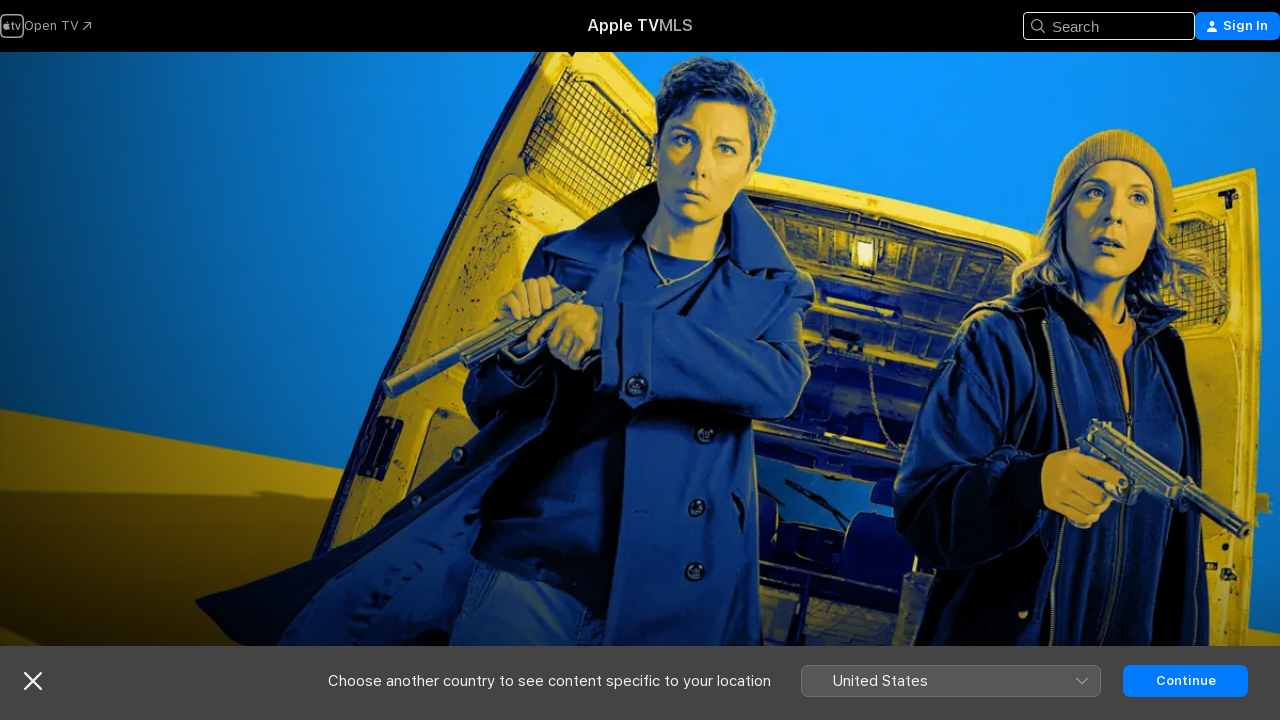

--- FILE ---
content_type: text/html
request_url: https://tv.apple.com/gb/show/hitmen/umc.cmc.6ck2r0p2g68d3aokv5vbiepdx
body_size: 35570
content:
<!DOCTYPE html>
<html dir="ltr" lang="en-GB">
    <head>
        <meta charset="utf-8" />
        <meta http-equiv="X-UA-Compatible" content="IE=edge" />
        <meta name="viewport" content="width=device-width,initial-scale=1" />
        <meta name="applicable-device" content="pc,mobile" />
        <meta name="referrer" content="strict-origin" />

        <link
            rel="apple-touch-icon"
            sizes="180x180"
            href="/assets/favicon/favicon-180.png"
        />
        <link
            rel="icon"
            type="image/png"
            sizes="32x32"
            href="/assets/favicon/favicon-32.png"
        />
        <link
            rel="icon"
            type="image/png"
            sizes="16x16"
            href="/assets/favicon/favicon-16.png"
        />
        <link rel="manifest" href="/manifest.json" />

        <title>‎Hitmen - Apple TV</title><!-- HEAD_svelte-1f6k8o2_START --><meta name="version" content="2550.14.0-external"><!-- HEAD_svelte-1f6k8o2_END --><!-- HEAD_svelte-1frznod_START --><link rel="preconnect" href="//www.apple.com/wss/fonts" crossorigin="anonymous"><link rel="stylesheet" as="style" href="//www.apple.com/wss/fonts?families=SF+Pro,v4%7CSF+Pro+Icons,v1&amp;display=swap" type="text/css" referrerpolicy="strict-origin-when-cross-origin"><!-- HEAD_svelte-1frznod_END --><!-- HEAD_svelte-eg3hvx_START -->    <meta name="description" content="Having accidentally stumbled into a career in contract killing, misfits Fran and Jamie are not your typical hitmen. Constantly contending with the ter…">  <link rel="canonical" href="https://tv.apple.com/gb/show/hitmen/umc.cmc.6ck2r0p2g68d3aokv5vbiepdx">        <meta name="apple:title" content="Hitmen"> <meta name="apple:description" content="Comedy · Crime">   <meta property="og:title" content="Hitmen - Apple TV"> <meta property="og:description" content="Having accidentally stumbled into a career in contract killing, misfits Fran and Jamie are not your typical hitmen. Constantly contending with the ter…"> <meta property="og:site_name" content="Apple TV"> <meta property="og:url" content="https://tv.apple.com/gb/show/hitmen/umc.cmc.6ck2r0p2g68d3aokv5vbiepdx"> <meta property="og:image" content="https://is1-ssl.mzstatic.com/image/thumb/SkcWU2R9DFOGxkP5gtJEUQ/1200x675CA.TVA23C01.jpg"> <meta property="og:image:secure_url" content="https://is1-ssl.mzstatic.com/image/thumb/SkcWU2R9DFOGxkP5gtJEUQ/1200x675CA.TVA23C01.jpg"> <meta property="og:image:alt" content="Hitmen - Apple TV"> <meta property="og:image:width" content="1200"> <meta property="og:image:height" content="675"> <meta property="og:image:type" content="image/jpg"> <meta property="og:type" content="Show"> <meta property="og:locale" content="en_GB">       <meta name="twitter:title" content="Hitmen - Apple TV"> <meta name="twitter:description" content="Having accidentally stumbled into a career in contract killing, misfits Fran and Jamie are not your typical hitmen. Constantly contending with the ter…"> <meta name="twitter:site" content="@AppleTV"> <meta name="twitter:image" content="https://is1-ssl.mzstatic.com/image/thumb/SkcWU2R9DFOGxkP5gtJEUQ/1200x675CA.TVA23C01.jpg"> <meta name="twitter:image:alt" content="Hitmen - Apple TV"> <meta name="twitter:card" content="summary_large_image">    <script type="application/ld+json" data-svelte-h="svelte-akop8n">{
                "@context": "https://schema.org",
                "@id": "https://tv.apple.com/#organization",
                "@type": "Organization",
                "name": "Apple TV",
                "url": "https://tv.apple.com",
                "logo": "https://tv.apple.com/assets/knowledge-graph/tv.png",
                "sameAs": [
                    "https://www.wikidata.org/wiki/Q270285",
                    "https://twitter.com/AppleTV",
                    "https://www.instagram.com/appletv/",
                    "https://www.facebook.com/appletv/",
                    "https://www.youtube.com/AppleTV",
                    "https://giphy.com/appletv"
                ],
                "parentOrganization": {
                    "@type": "Organization",
                    "name": "Apple",
                    "@id": "https://www.apple.com/#organization",
                    "url": "https://www.apple.com/"
                }
            }</script>    <!-- HTML_TAG_START -->
                <script id=schema:tv-series type="application/ld+json">
                    {"@context":"https://schema.org","@type":"TVSeries","name":"Hitmen","description":"Having accidentally stumbled into a career in contract killing, misfits Fran and Jamie are not your typical hitmen. Constantly contending with the ter…","actor":[{"@type":"Person","name":"Mel Giedroyc"},{"@type":"Person","name":"Sue Perkins"},{"@type":"Person","name":"Asim Chaudhry"}],"director":[{"@type":"Person","name":"Ollie Parsons"}],"datePublished":"2020-03-25T00:00:00.000Z","image":"https://is1-ssl.mzstatic.com/image/thumb/SkcWU2R9DFOGxkP5gtJEUQ/1200x675CA.TVA23C01.jpg"}
                </script>
                <!-- HTML_TAG_END -->   <!-- HTML_TAG_START -->
                <script id=schema:breadcrumb-list name=schema:breadcrumb-list type="application/ld+json">
                    {"@context":"https://schema.org","@type":"BreadcrumbList","itemListElement":[{"@type":"ListItem","position":1,"item":{"@id":"https://tv.apple.com","name":"Apple TV"}},{"@type":"ListItem","position":2,"item":{"@id":"https://tv.apple.com/gb/show/hitmen/umc.cmc.6ck2r0p2g68d3aokv5vbiepdx","name":"Hitmen"}}]}
                </script>
                <!-- HTML_TAG_END --> <!-- HEAD_svelte-eg3hvx_END -->
      <script type="module" crossorigin src="/assets/main~DCQmA0IneM.js"></script>
      <link rel="modulepreload" crossorigin href="/assets/CommerceModalContainer~ahkFHdAgIi.js">
      <link rel="stylesheet" crossorigin href="/assets/CommerceModalContainer~dMB8zhtE3w.css">
      <link rel="stylesheet" crossorigin href="/assets/main~C4ibcj_vaK.css">
      <script type="module">import.meta.url;import("_").catch(()=>1);async function* g(){};window.__vite_is_modern_browser=true;</script>
      <script type="module">!function(){if(window.__vite_is_modern_browser)return;console.warn("vite: loading legacy chunks, syntax error above and the same error below should be ignored");var e=document.getElementById("vite-legacy-polyfill"),n=document.createElement("script");n.src=e.src,n.onload=function(){System.import(document.getElementById('vite-legacy-entry').getAttribute('data-src'))},document.body.appendChild(n)}();</script>
    </head>
    <body>
        <script src="/assets/focus-visible/focus-visible.min.js"></script>
        <script
            async
            src="/includes/js-cdn/musickit/v3/amp/mediakit.js"
        ></script>
        <script
            type="module"
            async
            src="/includes/js-cdn/musickit/v3/components/musickit-components/musickit-components.esm.js"
        ></script>
        <script
            nomodule
            async
            src="/includes/js-cdn/musickit/v3/components/musickit-components/musickit-components.js"
        ></script>
        <svg style="display: none" xmlns="http://www.w3.org/2000/svg">
            <symbol id="play-circle-fill" viewBox="0 0 60 60">
                <path
                    class="icon-circle-fill__circle"
                    fill="var(--iconCircleFillBG, transparent)"
                    d="M30 60c16.411 0 30-13.617 30-30C60 13.588 46.382 0 29.971 0 13.588 0 .001 13.588.001 30c0 16.383 13.617 30 30 30Z"
                />
                <path
                    fill="var(--iconFillArrow, var(--keyColor, black))"
                    d="M24.411 41.853c-1.41.853-3.028.177-3.028-1.294V19.47c0-1.44 1.735-2.058 3.028-1.294l17.265 10.235a1.89 1.89 0 0 1 0 3.265L24.411 41.853Z"
                />
            </symbol>
        </svg>
        <div class="body-container">
               <div class="app-container svelte-ksk4wg" data-testid="app-container"><div data-testid="header" class="header header--color svelte-17u3p6w"><div class="header__contents svelte-17u3p6w"><div class="header__open svelte-17u3p6w"></div> <div class="header__tabs svelte-17u3p6w"></div> <div class="header__controls svelte-17u3p6w"><div class="header__search svelte-17u3p6w"><div class="search-input search-input--overrides svelte-1m14fku menu" data-testid="search-input"><div data-testid="amp-search-input" aria-controls="search-suggestions" aria-expanded="false" aria-haspopup="listbox" aria-owns="search-suggestions" class="search-input-container svelte-rg26q6" tabindex="-1" role=""><div class="flex-container svelte-rg26q6"><form id="search-input-form" class="svelte-rg26q6"><svg width="16" height="16" viewBox="0 0 16 16" class="search-svg" aria-hidden="true"><path d="M11.87 10.835q.027.022.051.047l3.864 3.863a.735.735 0 1 1-1.04 1.04l-3.863-3.864-.047-.051a6.667 6.667 0 1 1 1.035-1.035M6.667 12a5.333 5.333 0 1 0 0-10.667 5.333 5.333 0 0 0 0 10.667"></path></svg> <input value="" aria-autocomplete="list" aria-multiline="false" aria-controls="search-suggestions" aria-label="Search" placeholder="Search" spellcheck="false" autocomplete="off" autocorrect="off" autocapitalize="off" type="text" inputmode="search" class="search-input__text-field svelte-rg26q6" data-testid="search-input__text-field"></form> </div> <div data-testid="search-scope-bar"></div>   </div> </div></div> <div class="auth-content svelte-114v0sv" data-testid="auth-content"> <button tabindex="0" data-testid="sign-in-button" class="commerce-button signin svelte-jf121i"><svg width="10" height="11" viewBox="0 0 10 11" class="auth-icon"><path d="M5 5.295c-1.296 0-2.385-1.176-2.385-2.678C2.61 1.152 3.716 0 5 0c1.29 0 2.39 1.128 2.39 2.611C7.39 4.12 6.297 5.295 5 5.295M1.314 11C.337 11 0 10.698 0 10.144c0-1.55 1.929-3.685 5-3.685 3.065 0 5 2.135 5 3.685 0 .554-.337.856-1.314.856z"></path></svg> <span class="button-text">Sign In</span> </button> </div></div></div>  </div>   <div id="scrollable-page" class="scrollable-page svelte-xmtc6f" data-main-content data-testid="main-section" aria-hidden="false"><main data-testid="main" class="svelte-1vdwh3d"><div class="content-container svelte-1vdwh3d" data-testid="content-container">    <div class="section svelte-190eab9" data-testid="section-container" aria-label=""><div class="section-content" data-testid="section-content"> <div class="product-header__wrapper svelte-119wsvk"><div class="product-header dark svelte-119wsvk" data-type="Show" data-testid="product-header"><div class="superhero-lockup-container svelte-1etfiyq"><div class="artwork-container svelte-t4o8fn">  <div data-testid="artwork-component" class="artwork-component artwork-component--aspect-ratio artwork-component--orientation-landscape svelte-uduhys    artwork-component--fullwidth    artwork-component--has-borders" style="
            --artwork-bg-color: rgb(13,150,254);
            --aspect-ratio: 1.7777777777777777;
            --placeholder-bg-color: rgb(13,150,254);
       ">   <picture class="svelte-uduhys"><source sizes="1200px" srcset="https://is1-ssl.mzstatic.com/image/thumb/1q3wojvRQ1UZa4uVh20wbQ/1200x675sr.webp 1200w,https://is1-ssl.mzstatic.com/image/thumb/1q3wojvRQ1UZa4uVh20wbQ/2400x1350sr.webp 2400w" type="image/webp"> <source sizes="1200px" srcset="https://is1-ssl.mzstatic.com/image/thumb/1q3wojvRQ1UZa4uVh20wbQ/1200x675sr-60.jpg 1200w,https://is1-ssl.mzstatic.com/image/thumb/1q3wojvRQ1UZa4uVh20wbQ/2400x1350sr-60.jpg 2400w" type="image/jpeg"> <img alt="" class="artwork-component__contents artwork-component__image svelte-uduhys" src="/assets/artwork/1x1.gif" role="presentation" decoding="async" width="1200" height="675" fetchpriority="high" style="opacity: 1;"></picture> </div>   </div> <div class="container dark svelte-1nh6wvs page-header"><article class="lockup svelte-1nh6wvs"><header class="svelte-1nh6wvs">  <div class="content-logo svelte-1nh6wvs"><h1 class="visually-hidden svelte-1nh6wvs">Hitmen</h1> <div style="display: contents; --picture-max-height:81px; --picture-max-width:216px;">  <picture class="picture svelte-1fyueul"><source srcset="https://is1-ssl.mzstatic.com/image/thumb/Q7uIat2X3z1Acwlp2zEHQg/216x81.png 216w,https://is1-ssl.mzstatic.com/image/thumb/Q7uIat2X3z1Acwlp2zEHQg/432x162.png 432w" type="image/png"><source srcset="https://is1-ssl.mzstatic.com/image/thumb/Q7uIat2X3z1Acwlp2zEHQg/216x81.webp 216w,https://is1-ssl.mzstatic.com/image/thumb/Q7uIat2X3z1Acwlp2zEHQg/432x162.webp 432w" type="image/webp"> <img alt="Hitmen" loading="lazy" src="/assets/artwork/1x1.gif" class="svelte-1fyueul"> </picture></div></div>  <div class="metadata svelte-1nh6wvs"><div class="content-provider-coin svelte-mtdipc" data-testid="content-provider-logo-coin" role="img" aria-label="NOW">  <picture class="picture svelte-1fyueul"><source srcset="https://is1-ssl.mzstatic.com/image/thumb/VIBu7v3JUcOzRah_ITSvJg/160x160SWL.TVARHBL1.png?bColor=002C2B 160w,https://is1-ssl.mzstatic.com/image/thumb/VIBu7v3JUcOzRah_ITSvJg/190x190SWL.TVARHBL1.png?bColor=002C2B 190w,https://is1-ssl.mzstatic.com/image/thumb/VIBu7v3JUcOzRah_ITSvJg/220x220SWL.TVARHBL1.png?bColor=002C2B 220w,https://is1-ssl.mzstatic.com/image/thumb/VIBu7v3JUcOzRah_ITSvJg/243x243SWL.TVARHBL1.png?bColor=002C2B 243w,https://is1-ssl.mzstatic.com/image/thumb/VIBu7v3JUcOzRah_ITSvJg/320x320SWL.TVARHBL1.png?bColor=002C2B 320w,https://is1-ssl.mzstatic.com/image/thumb/VIBu7v3JUcOzRah_ITSvJg/380x380SWL.TVARHBL1.png?bColor=002C2B 380w,https://is1-ssl.mzstatic.com/image/thumb/VIBu7v3JUcOzRah_ITSvJg/440x440SWL.TVARHBL1.png?bColor=002C2B 440w,https://is1-ssl.mzstatic.com/image/thumb/VIBu7v3JUcOzRah_ITSvJg/486x486SWL.TVARHBL1.png?bColor=002C2B 486w" type="image/png"><source srcset="https://is1-ssl.mzstatic.com/image/thumb/VIBu7v3JUcOzRah_ITSvJg/160x160SWL.TVARHBL1.webp?bColor=002C2B 160w,https://is1-ssl.mzstatic.com/image/thumb/VIBu7v3JUcOzRah_ITSvJg/190x190SWL.TVARHBL1.webp?bColor=002C2B 190w,https://is1-ssl.mzstatic.com/image/thumb/VIBu7v3JUcOzRah_ITSvJg/220x220SWL.TVARHBL1.webp?bColor=002C2B 220w,https://is1-ssl.mzstatic.com/image/thumb/VIBu7v3JUcOzRah_ITSvJg/243x243SWL.TVARHBL1.webp?bColor=002C2B 243w,https://is1-ssl.mzstatic.com/image/thumb/VIBu7v3JUcOzRah_ITSvJg/320x320SWL.TVARHBL1.webp?bColor=002C2B 320w,https://is1-ssl.mzstatic.com/image/thumb/VIBu7v3JUcOzRah_ITSvJg/380x380SWL.TVARHBL1.webp?bColor=002C2B 380w,https://is1-ssl.mzstatic.com/image/thumb/VIBu7v3JUcOzRah_ITSvJg/440x440SWL.TVARHBL1.webp?bColor=002C2B 440w,https://is1-ssl.mzstatic.com/image/thumb/VIBu7v3JUcOzRah_ITSvJg/486x486SWL.TVARHBL1.webp?bColor=002C2B 486w" type="image/webp"> <img alt="" loading="lazy" src="/assets/artwork/1x1.gif" class="svelte-1fyueul"> </picture></div> <div style="display: contents; --metadata-list-line-clamp:1;"><span class="metadata-list svelte-i707bi" data-testid="metadata-list"><span>TV Show</span>  · <span>Comedy</span>  · <span>Crime</span>  </span></div> <div style="display: contents; --display:contents; --opacity:1;"><ul class="badge-row light svelte-nd7koe" data-testid="metadata-badges"><li class="badge badge--rating rating--bbfc_15 svelte-nd7koe" aria-label="Rated 15"><span aria-hidden="true" data-rating="15" class="svelte-nd7koe"></span> </li> </ul></div></div></header> <div class="description svelte-1nh6wvs"><span class="svelte-1nh6wvs"><div style="display: contents; --moreTextColorOverride:var(--keyColor);">  <div class="truncate-wrapper svelte-1ji3yu5"><p data-testid="truncate-text" dir="auto" class="content svelte-1ji3yu5  title-3" style="--lines: 2; --line-height: var(--lineHeight, 16); --link-length: 4;"><!-- HTML_TAG_START -->Having accidentally stumbled into a career in contract killing, misfits Fran and Jamie are not your typical hitmen. Constantly contending with the terrifying off-screen presence of their boss Mr K, who makes it clear that their own lives are at stake if they make mitsakes, the duo try and carry out their appointed hits. However, due to the pair's frivolous bickering and inane antics, they find themselves thrown into a series of bizarre misadventures, full of oddball characters and unexpected dilemmas.<!-- HTML_TAG_END --></p> </div> </div></span></div> <div class="details svelte-1nh6wvs"><span class="metadata-list svelte-i707bi" data-testid="metadata-list"><span>2020</span>  · <span>22m</span>  </span> <div style="display: contents; --display:contents; --opacity:0.8;"><ul class="badge-row light svelte-nd7koe" data-testid="metadata-badges"><li class="badge badge--4k svelte-nd7koe" aria-label="4K"><span aria-hidden="true" class="svelte-nd7koe"></span> </li><li class="badge badge--cc svelte-nd7koe" aria-label="Closed Captioning"><span aria-hidden="true" class="svelte-nd7koe"></span> </li> </ul></div></div> </article>    <div class="personnel svelte-1nh6wvs"><div><span class="personnel-title svelte-1nh6wvs">Starring</span> <span class="personnel-list svelte-1nh6wvs"><span class="person svelte-1nh6wvs"><a href="https://tv.apple.com/gb/person/mel-giedroyc/umc.cpc.1o5l4ctnzxbefc4zh3v8hdayr" class="person-link svelte-1nh6wvs">Mel Giedroyc</a><span class="person-separator svelte-1nh6wvs">,  </span></span><span class="person svelte-1nh6wvs"><a href="https://tv.apple.com/gb/person/sue-perkins/umc.cpc.46nwtzp4zj3d5d2kv1et1rvo1" class="person-link svelte-1nh6wvs">Sue Perkins</a><span class="person-separator svelte-1nh6wvs">,  </span></span><span class="person svelte-1nh6wvs"><a href="https://tv.apple.com/gb/person/asim-chaudhry/umc.cpc.3jeuben14i83ds9x5ubb55c7l" class="person-link svelte-1nh6wvs">Asim Chaudhry</a></span></span> </div><div><span class="personnel-title svelte-1nh6wvs">Director</span> <span class="personnel-list svelte-1nh6wvs"><span class="person svelte-1nh6wvs"><a href="https://tv.apple.com/gb/person/ollie-parsons/umc.cpc.3lw49bp163jf4ojul373fcguy" class="person-link svelte-1nh6wvs">Ollie Parsons</a></span></span> </div></div> </div> </div></div> </div></div> </div><div class="section svelte-190eab9   with-bottom-spacing   display-separator" data-testid="section-container" aria-label="Episodes"><div class="section-content" data-testid="section-content"> <div class="header svelte-rnrb59">  <div class="header-title-wrapper svelte-rnrb59">   <h2 class="title svelte-rnrb59" data-testid="header-title"><span class="dir-wrapper" dir="auto"><div class="select-wrapper svelte-9m8762 select-wrapper--inherited-typography" data-testid="accessory-button-select-wrapper"><select class="select svelte-9m8762" data-testid="accessory-button-select"><option value="[object Object]" data-testid="select-option" class="svelte-9m8762"> Season 1 </option><option value="[object Object]" data-testid="select-option" class="svelte-9m8762"> Season 2 </option></select> <div class="select-text svelte-9m8762" aria-hidden="true" data-testid="accessory-button-select-text">Season 1</div> <div class="select-chevron svelte-9m8762" role="presentation" aria-hidden="true"> <svg xmlns="http://www.w3.org/2000/svg" xml:space="preserve" fill-rule="evenodd" stroke-linejoin="round" stroke-miterlimit="2" clip-rule="evenodd" viewBox="0 0 9 5" aria-hidden="true"><path fill-rule="nonzero" d="M8.836.982 4.909 4.745a.62.62 0 0 1-.409.164.62.62 0 0 1-.409-.164L.164.982A.63.63 0 0 1 0 .573C0 .245.245 0 .573 0 .736 0 .9.082.982.164L4.5 3.518 8.018.164A.63.63 0 0 1 8.427 0C8.755 0 9 .245 9 .573a.63.63 0 0 1-.164.409"></path></svg> </div> </div></span></h2> </div>  </div> <div>   <div class="shelf"><section data-testid="shelf-component" class="shelf-grid shelf-grid--onhover svelte-12rmzef" style="
            --grid-max-content-xsmall: 200px; --grid-column-gap-xsmall: 10px; --grid-row-gap-xsmall: 24px; --grid-small: 3; --grid-column-gap-small: 20px; --grid-row-gap-small: 24px; --grid-medium: 4; --grid-column-gap-medium: 20px; --grid-row-gap-medium: 24px; --grid-large: 5; --grid-column-gap-large: 20px; --grid-row-gap-large: 24px; --grid-xlarge: 5; --grid-column-gap-xlarge: 20px; --grid-row-gap-xlarge: 24px;
            --grid-type: C;
            --grid-rows: 1;
            --standard-lockup-shadow-offset: 15px;
            
        "> <div class="shelf-grid__body svelte-12rmzef" data-testid="shelf-body">   <button disabled aria-label="Previous Page" type="button" class="shelf-grid-nav__arrow shelf-grid-nav__arrow--left svelte-1xmivhv" data-testid="shelf-button-left" style="--offset: 0px;"><svg xmlns="http://www.w3.org/2000/svg" viewBox="0 0 9 31"><path d="M5.275 29.46a1.61 1.61 0 0 0 1.456 1.077c1.018 0 1.772-.737 1.772-1.737 0-.526-.277-1.186-.449-1.62l-4.68-11.912L8.05 3.363c.172-.442.45-1.116.45-1.625A1.7 1.7 0 0 0 6.728.002a1.6 1.6 0 0 0-1.456 1.09L.675 12.774c-.301.775-.677 1.744-.677 2.495 0 .754.376 1.705.677 2.498L5.272 29.46Z"></path></svg></button> <ul slot="shelf-content" class="shelf-grid__list shelf-grid__list--grid-type-C shelf-grid__list--grid-rows-1 svelte-12rmzef" role="list" tabindex="-1" data-testid="shelf-item-list">   <li class="shelf-grid__list-item svelte-12rmzef" data-index="0" aria-hidden="true"><div class="svelte-12rmzef"><div slot="item" class="svelte-5fmy7e">  <a class="lockup svelte-93u9ds" href="https://tv.apple.com/gb/episode/hitmen---1/umc.cmc.58xfw18voeth5djj74cr01czi?showId=umc.cmc.6ck2r0p2g68d3aokv5vbiepdx" aria-label="Hitmen   1" data-testid="lockup" style="--lockup-aspect-ratio: 16/9; --lockup-border-radius: 14px; --lockup-chin-height: 70px;"><div class="grid svelte-93u9ds" data-testid="lockup-grid"><div class="artwork svelte-93u9ds" data-testid="artwork">  <div data-testid="artwork-component" class="artwork-component artwork-component--aspect-ratio artwork-component--orientation-landscape svelte-uduhys    artwork-component--fullwidth    artwork-component--has-borders" style="
            --artwork-bg-color: #111F1F;
            --aspect-ratio: 1.3026819923371646;
            --placeholder-bg-color: #111F1F;
       ">   <picture class="svelte-uduhys"><source sizes=" (max-width:1319px) 290px,(min-width:1320px) and (max-width:1679px) 340px,340px" srcset="https://is1-ssl.mzstatic.com/image/thumb/kNN8ZvpNsJojaNjWB6zUWQ/290x233KF.TVALC02.webp?color=111F1F&amp;style=l 290w,https://is1-ssl.mzstatic.com/image/thumb/kNN8ZvpNsJojaNjWB6zUWQ/340x261KF.TVALC02.webp?color=111F1F&amp;style=l 340w,https://is1-ssl.mzstatic.com/image/thumb/kNN8ZvpNsJojaNjWB6zUWQ/580x466KF.TVALC02.webp?color=111F1F&amp;style=l 580w,https://is1-ssl.mzstatic.com/image/thumb/kNN8ZvpNsJojaNjWB6zUWQ/680x522KF.TVALC02.webp?color=111F1F&amp;style=l 680w" type="image/webp"> <source sizes=" (max-width:1319px) 290px,(min-width:1320px) and (max-width:1679px) 340px,340px" srcset="https://is1-ssl.mzstatic.com/image/thumb/kNN8ZvpNsJojaNjWB6zUWQ/290x233KF.TVALC02-60.jpg?color=111F1F&amp;style=l 290w,https://is1-ssl.mzstatic.com/image/thumb/kNN8ZvpNsJojaNjWB6zUWQ/340x261KF.TVALC02-60.jpg?color=111F1F&amp;style=l 340w,https://is1-ssl.mzstatic.com/image/thumb/kNN8ZvpNsJojaNjWB6zUWQ/580x466KF.TVALC02-60.jpg?color=111F1F&amp;style=l 580w,https://is1-ssl.mzstatic.com/image/thumb/kNN8ZvpNsJojaNjWB6zUWQ/680x522KF.TVALC02-60.jpg?color=111F1F&amp;style=l 680w" type="image/jpeg"> <img alt="Hitmen   1" class="artwork-component__contents artwork-component__image svelte-uduhys" loading="lazy" src="/assets/artwork/1x1.gif" decoding="async" width="340" height="261" fetchpriority="auto" style="opacity: 1;"></picture> </div></div> <div class="metadata svelte-oo63us"><div class="legibility-gradient svelte-oo63us"></div> <div class="content svelte-oo63us" style="--description-lines: 2; --description-lines-xs: 2; --content-height: 70px; --content-height-xs: 70px;"><div class="tag svelte-oo63us">EPISODE 1</div> <div class="title svelte-oo63us">Hitmen   1</div> <div class="description svelte-oo63us">Sue Perkins and Mel Giedroyc star as mates and misfit contract killers, whose first hit is corrupt lawyer Jason Watkins. A Sky original comedy.</div></div> <div class="progress-and-attribution svelte-gsgqar">  <div class="duration svelte-gsgqar">21 min</div> <div class="context-menu svelte-gsgqar"><amp-contextual-menu-button config="[object Object]" class="svelte-1sn4kz"> <span aria-label="MORE" class="more-button svelte-1sn4kz more-button--platter" data-testid="more-button" slot="trigger-content"><svg width="28" height="28" viewBox="0 0 28 28" class="glyph" xmlns="http://www.w3.org/2000/svg"><circle fill="var(--iconCircleFill, transparent)" cx="14" cy="14" r="14"></circle><path fill="var(--iconEllipsisFill, white)" d="M10.105 14c0-.87-.687-1.55-1.564-1.55-.862 0-1.557.695-1.557 1.55 0 .848.695 1.55 1.557 1.55.855 0 1.564-.702 1.564-1.55zm5.437 0c0-.87-.68-1.55-1.542-1.55A1.55 1.55 0 0012.45 14c0 .848.695 1.55 1.55 1.55.848 0 1.542-.702 1.542-1.55zm5.474 0c0-.87-.687-1.55-1.557-1.55-.87 0-1.564.695-1.564 1.55 0 .848.694 1.55 1.564 1.55.848 0 1.557-.702 1.557-1.55z"></path></svg></span> </amp-contextual-menu-button></div> </div></div>  </div> </a></div> </div></li>   <li class="shelf-grid__list-item svelte-12rmzef" data-index="1" aria-hidden="true"><div class="svelte-12rmzef"><div slot="item" class="svelte-5fmy7e">  <a class="lockup svelte-93u9ds" href="https://tv.apple.com/gb/episode/money/umc.cmc.3a92jnx6tv1kchm0hlung21wl?showId=umc.cmc.6ck2r0p2g68d3aokv5vbiepdx" aria-label="Money" data-testid="lockup" style="--lockup-aspect-ratio: 16/9; --lockup-border-radius: 14px; --lockup-chin-height: 70px;"><div class="grid svelte-93u9ds" data-testid="lockup-grid"><div class="artwork svelte-93u9ds" data-testid="artwork">  <div data-testid="artwork-component" class="artwork-component artwork-component--aspect-ratio artwork-component--orientation-landscape svelte-uduhys    artwork-component--fullwidth    artwork-component--has-borders" style="
            --artwork-bg-color: #1F2F48;
            --aspect-ratio: 1.3026819923371646;
            --placeholder-bg-color: #1F2F48;
       ">   <picture class="svelte-uduhys"><source sizes=" (max-width:1319px) 290px,(min-width:1320px) and (max-width:1679px) 340px,340px" srcset="https://is1-ssl.mzstatic.com/image/thumb/lhi9A6_WZNIAz9_pqJnmGQ/290x233KF.TVALC02.webp?color=1F2F48&amp;style=l 290w,https://is1-ssl.mzstatic.com/image/thumb/lhi9A6_WZNIAz9_pqJnmGQ/340x261KF.TVALC02.webp?color=1F2F48&amp;style=l 340w,https://is1-ssl.mzstatic.com/image/thumb/lhi9A6_WZNIAz9_pqJnmGQ/580x466KF.TVALC02.webp?color=1F2F48&amp;style=l 580w,https://is1-ssl.mzstatic.com/image/thumb/lhi9A6_WZNIAz9_pqJnmGQ/680x522KF.TVALC02.webp?color=1F2F48&amp;style=l 680w" type="image/webp"> <source sizes=" (max-width:1319px) 290px,(min-width:1320px) and (max-width:1679px) 340px,340px" srcset="https://is1-ssl.mzstatic.com/image/thumb/lhi9A6_WZNIAz9_pqJnmGQ/290x233KF.TVALC02-60.jpg?color=1F2F48&amp;style=l 290w,https://is1-ssl.mzstatic.com/image/thumb/lhi9A6_WZNIAz9_pqJnmGQ/340x261KF.TVALC02-60.jpg?color=1F2F48&amp;style=l 340w,https://is1-ssl.mzstatic.com/image/thumb/lhi9A6_WZNIAz9_pqJnmGQ/580x466KF.TVALC02-60.jpg?color=1F2F48&amp;style=l 580w,https://is1-ssl.mzstatic.com/image/thumb/lhi9A6_WZNIAz9_pqJnmGQ/680x522KF.TVALC02-60.jpg?color=1F2F48&amp;style=l 680w" type="image/jpeg"> <img alt="Money" class="artwork-component__contents artwork-component__image svelte-uduhys" loading="lazy" src="/assets/artwork/1x1.gif" decoding="async" width="340" height="261" fetchpriority="auto" style="opacity: 1;"></picture> </div></div> <div class="metadata svelte-oo63us"><div class="legibility-gradient svelte-oo63us"></div> <div class="content svelte-oo63us" style="--description-lines: 2; --description-lines-xs: 2; --content-height: 70px; --content-height-xs: 70px;"><div class="tag svelte-oo63us">EPISODE 2</div> <div class="title svelte-oo63us">Money</div> <div class="description svelte-oo63us">Fran and Jamie are ordered to extract information from an embezzling accountant. But they soon discover torture isn't their thing.</div></div> <div class="progress-and-attribution svelte-gsgqar">  <div class="duration svelte-gsgqar">21 min</div> <div class="context-menu svelte-gsgqar"><amp-contextual-menu-button config="[object Object]" class="svelte-1sn4kz"> <span aria-label="MORE" class="more-button svelte-1sn4kz more-button--platter" data-testid="more-button" slot="trigger-content"><svg width="28" height="28" viewBox="0 0 28 28" class="glyph" xmlns="http://www.w3.org/2000/svg"><circle fill="var(--iconCircleFill, transparent)" cx="14" cy="14" r="14"></circle><path fill="var(--iconEllipsisFill, white)" d="M10.105 14c0-.87-.687-1.55-1.564-1.55-.862 0-1.557.695-1.557 1.55 0 .848.695 1.55 1.557 1.55.855 0 1.564-.702 1.564-1.55zm5.437 0c0-.87-.68-1.55-1.542-1.55A1.55 1.55 0 0012.45 14c0 .848.695 1.55 1.55 1.55.848 0 1.542-.702 1.542-1.55zm5.474 0c0-.87-.687-1.55-1.557-1.55-.87 0-1.564.695-1.564 1.55 0 .848.694 1.55 1.564 1.55.848 0 1.557-.702 1.557-1.55z"></path></svg></span> </amp-contextual-menu-button></div> </div></div>  </div> </a></div> </div></li>   <li class="shelf-grid__list-item svelte-12rmzef" data-index="2" aria-hidden="true"><div class="svelte-12rmzef"><div slot="item" class="svelte-5fmy7e">  <a class="lockup svelte-93u9ds" href="https://tv.apple.com/gb/episode/hitmen---3/umc.cmc.40fhqsj5nf21z6dvdxylp681k?showId=umc.cmc.6ck2r0p2g68d3aokv5vbiepdx" aria-label="Hitmen   3" data-testid="lockup" style="--lockup-aspect-ratio: 16/9; --lockup-border-radius: 14px; --lockup-chin-height: 70px;"><div class="grid svelte-93u9ds" data-testid="lockup-grid"><div class="artwork svelte-93u9ds" data-testid="artwork">  <div data-testid="artwork-component" class="artwork-component artwork-component--aspect-ratio artwork-component--orientation-landscape svelte-uduhys    artwork-component--fullwidth    artwork-component--has-borders" style="
            --artwork-bg-color: #395846;
            --aspect-ratio: 1.3026819923371646;
            --placeholder-bg-color: #395846;
       ">   <picture class="svelte-uduhys"><source sizes=" (max-width:1319px) 290px,(min-width:1320px) and (max-width:1679px) 340px,340px" srcset="https://is1-ssl.mzstatic.com/image/thumb/Ei9bNYZVpuka23HsczckRA/290x233KF.TVALC02.webp?color=395846&amp;style=l 290w,https://is1-ssl.mzstatic.com/image/thumb/Ei9bNYZVpuka23HsczckRA/340x261KF.TVALC02.webp?color=395846&amp;style=l 340w,https://is1-ssl.mzstatic.com/image/thumb/Ei9bNYZVpuka23HsczckRA/580x466KF.TVALC02.webp?color=395846&amp;style=l 580w,https://is1-ssl.mzstatic.com/image/thumb/Ei9bNYZVpuka23HsczckRA/680x522KF.TVALC02.webp?color=395846&amp;style=l 680w" type="image/webp"> <source sizes=" (max-width:1319px) 290px,(min-width:1320px) and (max-width:1679px) 340px,340px" srcset="https://is1-ssl.mzstatic.com/image/thumb/Ei9bNYZVpuka23HsczckRA/290x233KF.TVALC02-60.jpg?color=395846&amp;style=l 290w,https://is1-ssl.mzstatic.com/image/thumb/Ei9bNYZVpuka23HsczckRA/340x261KF.TVALC02-60.jpg?color=395846&amp;style=l 340w,https://is1-ssl.mzstatic.com/image/thumb/Ei9bNYZVpuka23HsczckRA/580x466KF.TVALC02-60.jpg?color=395846&amp;style=l 580w,https://is1-ssl.mzstatic.com/image/thumb/Ei9bNYZVpuka23HsczckRA/680x522KF.TVALC02-60.jpg?color=395846&amp;style=l 680w" type="image/jpeg"> <img alt="Hitmen   3" class="artwork-component__contents artwork-component__image svelte-uduhys" loading="lazy" src="/assets/artwork/1x1.gif" decoding="async" width="340" height="261" fetchpriority="auto" style="opacity: 1;"></picture> </div></div> <div class="metadata svelte-oo63us"><div class="legibility-gradient svelte-oo63us"></div> <div class="content svelte-oo63us" style="--description-lines: 2; --description-lines-xs: 2; --content-height: 70px; --content-height-xs: 70px;"><div class="tag svelte-oo63us">EPISODE 3</div> <div class="title svelte-oo63us">Hitmen   3</div> <div class="description svelte-oo63us">Fran and Jamie are preparing a fresh grave in front of their latest hapless mark - but a personal argument between the pair allows the captive to escape.</div></div> <div class="progress-and-attribution svelte-gsgqar">  <div class="duration svelte-gsgqar">22 min</div> <div class="context-menu svelte-gsgqar"><amp-contextual-menu-button config="[object Object]" class="svelte-1sn4kz"> <span aria-label="MORE" class="more-button svelte-1sn4kz more-button--platter" data-testid="more-button" slot="trigger-content"><svg width="28" height="28" viewBox="0 0 28 28" class="glyph" xmlns="http://www.w3.org/2000/svg"><circle fill="var(--iconCircleFill, transparent)" cx="14" cy="14" r="14"></circle><path fill="var(--iconEllipsisFill, white)" d="M10.105 14c0-.87-.687-1.55-1.564-1.55-.862 0-1.557.695-1.557 1.55 0 .848.695 1.55 1.557 1.55.855 0 1.564-.702 1.564-1.55zm5.437 0c0-.87-.68-1.55-1.542-1.55A1.55 1.55 0 0012.45 14c0 .848.695 1.55 1.55 1.55.848 0 1.542-.702 1.542-1.55zm5.474 0c0-.87-.687-1.55-1.557-1.55-.87 0-1.564.695-1.564 1.55 0 .848.694 1.55 1.564 1.55.848 0 1.557-.702 1.557-1.55z"></path></svg></span> </amp-contextual-menu-button></div> </div></div>  </div> </a></div> </div></li>   <li class="shelf-grid__list-item svelte-12rmzef" data-index="3" aria-hidden="true"><div class="svelte-12rmzef"><div slot="item" class="svelte-5fmy7e">  <a class="lockup svelte-93u9ds" href="https://tv.apple.com/gb/episode/hitmen---4/umc.cmc.3kdf7ndqfy0g3ceozwnuwlkv6?showId=umc.cmc.6ck2r0p2g68d3aokv5vbiepdx" aria-label="Hitmen   4" data-testid="lockup" style="--lockup-aspect-ratio: 16/9; --lockup-border-radius: 14px; --lockup-chin-height: 70px;"><div class="grid svelte-93u9ds" data-testid="lockup-grid"><div class="artwork svelte-93u9ds" data-testid="artwork">  <div data-testid="artwork-component" class="artwork-component artwork-component--aspect-ratio artwork-component--orientation-landscape svelte-uduhys    artwork-component--fullwidth    artwork-component--has-borders" style="
            --artwork-bg-color: #9DC263;
            --aspect-ratio: 1.3026819923371646;
            --placeholder-bg-color: #9DC263;
       ">   <picture class="svelte-uduhys"><source sizes=" (max-width:1319px) 290px,(min-width:1320px) and (max-width:1679px) 340px,340px" srcset="https://is1-ssl.mzstatic.com/image/thumb/1Chu-M1vvXySrck85NcaXQ/290x233KF.TVALC02.webp?color=9DC263&amp;style=l 290w,https://is1-ssl.mzstatic.com/image/thumb/1Chu-M1vvXySrck85NcaXQ/340x261KF.TVALC02.webp?color=9DC263&amp;style=l 340w,https://is1-ssl.mzstatic.com/image/thumb/1Chu-M1vvXySrck85NcaXQ/580x466KF.TVALC02.webp?color=9DC263&amp;style=l 580w,https://is1-ssl.mzstatic.com/image/thumb/1Chu-M1vvXySrck85NcaXQ/680x522KF.TVALC02.webp?color=9DC263&amp;style=l 680w" type="image/webp"> <source sizes=" (max-width:1319px) 290px,(min-width:1320px) and (max-width:1679px) 340px,340px" srcset="https://is1-ssl.mzstatic.com/image/thumb/1Chu-M1vvXySrck85NcaXQ/290x233KF.TVALC02-60.jpg?color=9DC263&amp;style=l 290w,https://is1-ssl.mzstatic.com/image/thumb/1Chu-M1vvXySrck85NcaXQ/340x261KF.TVALC02-60.jpg?color=9DC263&amp;style=l 340w,https://is1-ssl.mzstatic.com/image/thumb/1Chu-M1vvXySrck85NcaXQ/580x466KF.TVALC02-60.jpg?color=9DC263&amp;style=l 580w,https://is1-ssl.mzstatic.com/image/thumb/1Chu-M1vvXySrck85NcaXQ/680x522KF.TVALC02-60.jpg?color=9DC263&amp;style=l 680w" type="image/jpeg"> <img alt="Hitmen   4" class="artwork-component__contents artwork-component__image svelte-uduhys" loading="lazy" src="/assets/artwork/1x1.gif" decoding="async" width="340" height="261" fetchpriority="auto" style="opacity: 1;"></picture> </div></div> <div class="metadata svelte-oo63us"><div class="legibility-gradient svelte-oo63us"></div> <div class="content svelte-oo63us" style="--description-lines: 2; --description-lines-xs: 2; --content-height: 70px; --content-height-xs: 70px;"><div class="tag svelte-oo63us">EPISODE 4</div> <div class="title svelte-oo63us">Hitmen   4</div> <div class="description svelte-oo63us">Fran and Jamie dress up as Simon and Garfunkel as part of a plan to abduct a sleazy DJ. But a vicious dog brings them a whole world of trouble.</div></div> <div class="progress-and-attribution svelte-gsgqar">  <div class="duration svelte-gsgqar">21 min</div> <div class="context-menu svelte-gsgqar"><amp-contextual-menu-button config="[object Object]" class="svelte-1sn4kz"> <span aria-label="MORE" class="more-button svelte-1sn4kz more-button--platter" data-testid="more-button" slot="trigger-content"><svg width="28" height="28" viewBox="0 0 28 28" class="glyph" xmlns="http://www.w3.org/2000/svg"><circle fill="var(--iconCircleFill, transparent)" cx="14" cy="14" r="14"></circle><path fill="var(--iconEllipsisFill, white)" d="M10.105 14c0-.87-.687-1.55-1.564-1.55-.862 0-1.557.695-1.557 1.55 0 .848.695 1.55 1.557 1.55.855 0 1.564-.702 1.564-1.55zm5.437 0c0-.87-.68-1.55-1.542-1.55A1.55 1.55 0 0012.45 14c0 .848.695 1.55 1.55 1.55.848 0 1.542-.702 1.542-1.55zm5.474 0c0-.87-.687-1.55-1.557-1.55-.87 0-1.564.695-1.564 1.55 0 .848.694 1.55 1.564 1.55.848 0 1.557-.702 1.557-1.55z"></path></svg></span> </amp-contextual-menu-button></div> </div></div>  </div> </a></div> </div></li>   <li class="shelf-grid__list-item svelte-12rmzef" data-index="4" aria-hidden="true"><div class="svelte-12rmzef"><div slot="item" class="svelte-5fmy7e">  <a class="lockup svelte-93u9ds" href="https://tv.apple.com/gb/episode/hitmen---5/umc.cmc.7bc3kux1u5zokf907b21e6059?showId=umc.cmc.6ck2r0p2g68d3aokv5vbiepdx" aria-label="Hitmen   5" data-testid="lockup" style="--lockup-aspect-ratio: 16/9; --lockup-border-radius: 14px; --lockup-chin-height: 70px;"><div class="grid svelte-93u9ds" data-testid="lockup-grid"><div class="artwork svelte-93u9ds" data-testid="artwork">  <div data-testid="artwork-component" class="artwork-component artwork-component--aspect-ratio artwork-component--orientation-landscape svelte-uduhys    artwork-component--fullwidth    artwork-component--has-borders" style="
            --artwork-bg-color: #2D1C0E;
            --aspect-ratio: 1.3026819923371646;
            --placeholder-bg-color: #2D1C0E;
       ">   <picture class="svelte-uduhys"><source sizes=" (max-width:1319px) 290px,(min-width:1320px) and (max-width:1679px) 340px,340px" srcset="https://is1-ssl.mzstatic.com/image/thumb/ZvcjVrZIQfKl2VhpZDYqgA/290x233KF.TVALC02.webp?color=2D1C0E&amp;style=l 290w,https://is1-ssl.mzstatic.com/image/thumb/ZvcjVrZIQfKl2VhpZDYqgA/340x261KF.TVALC02.webp?color=2D1C0E&amp;style=l 340w,https://is1-ssl.mzstatic.com/image/thumb/ZvcjVrZIQfKl2VhpZDYqgA/580x466KF.TVALC02.webp?color=2D1C0E&amp;style=l 580w,https://is1-ssl.mzstatic.com/image/thumb/ZvcjVrZIQfKl2VhpZDYqgA/680x522KF.TVALC02.webp?color=2D1C0E&amp;style=l 680w" type="image/webp"> <source sizes=" (max-width:1319px) 290px,(min-width:1320px) and (max-width:1679px) 340px,340px" srcset="https://is1-ssl.mzstatic.com/image/thumb/ZvcjVrZIQfKl2VhpZDYqgA/290x233KF.TVALC02-60.jpg?color=2D1C0E&amp;style=l 290w,https://is1-ssl.mzstatic.com/image/thumb/ZvcjVrZIQfKl2VhpZDYqgA/340x261KF.TVALC02-60.jpg?color=2D1C0E&amp;style=l 340w,https://is1-ssl.mzstatic.com/image/thumb/ZvcjVrZIQfKl2VhpZDYqgA/580x466KF.TVALC02-60.jpg?color=2D1C0E&amp;style=l 580w,https://is1-ssl.mzstatic.com/image/thumb/ZvcjVrZIQfKl2VhpZDYqgA/680x522KF.TVALC02-60.jpg?color=2D1C0E&amp;style=l 680w" type="image/jpeg"> <img alt="Hitmen   5" class="artwork-component__contents artwork-component__image svelte-uduhys" loading="lazy" src="/assets/artwork/1x1.gif" decoding="async" width="340" height="261" fetchpriority="auto" style="opacity: 1;"></picture> </div></div> <div class="metadata svelte-oo63us"><div class="legibility-gradient svelte-oo63us"></div> <div class="content svelte-oo63us" style="--description-lines: 2; --description-lines-xs: 2; --content-height: 70px; --content-height-xs: 70px;"><div class="tag svelte-oo63us">EPISODE 5</div> <div class="title svelte-oo63us">Hitmen   5</div> <div class="description svelte-oo63us">There's blunder after blunder as bumbling contract killers Fran and Jamie try to take out a former and rather insane fellow hit man.</div></div> <div class="progress-and-attribution svelte-gsgqar">  <div class="duration svelte-gsgqar">22 min</div> <div class="context-menu svelte-gsgqar"><amp-contextual-menu-button config="[object Object]" class="svelte-1sn4kz"> <span aria-label="MORE" class="more-button svelte-1sn4kz more-button--platter" data-testid="more-button" slot="trigger-content"><svg width="28" height="28" viewBox="0 0 28 28" class="glyph" xmlns="http://www.w3.org/2000/svg"><circle fill="var(--iconCircleFill, transparent)" cx="14" cy="14" r="14"></circle><path fill="var(--iconEllipsisFill, white)" d="M10.105 14c0-.87-.687-1.55-1.564-1.55-.862 0-1.557.695-1.557 1.55 0 .848.695 1.55 1.557 1.55.855 0 1.564-.702 1.564-1.55zm5.437 0c0-.87-.68-1.55-1.542-1.55A1.55 1.55 0 0012.45 14c0 .848.695 1.55 1.55 1.55.848 0 1.542-.702 1.542-1.55zm5.474 0c0-.87-.687-1.55-1.557-1.55-.87 0-1.564.695-1.564 1.55 0 .848.694 1.55 1.564 1.55.848 0 1.557-.702 1.557-1.55z"></path></svg></span> </amp-contextual-menu-button></div> </div></div>  </div> </a></div> </div></li>   <li class="shelf-grid__list-item svelte-12rmzef" data-index="5" aria-hidden="true"><div class="svelte-12rmzef"><div slot="item" class="svelte-5fmy7e">  <a class="lockup svelte-93u9ds" href="https://tv.apple.com/gb/episode/nikhil/umc.cmc.2forjvuswn40g1tkyfq9y2bvb?showId=umc.cmc.6ck2r0p2g68d3aokv5vbiepdx" aria-label="Nikhil" data-testid="lockup" style="--lockup-aspect-ratio: 16/9; --lockup-border-radius: 14px; --lockup-chin-height: 70px;"><div class="grid svelte-93u9ds" data-testid="lockup-grid"><div class="artwork svelte-93u9ds" data-testid="artwork">  <div data-testid="artwork-component" class="artwork-component artwork-component--aspect-ratio artwork-component--orientation-landscape svelte-uduhys    artwork-component--fullwidth    artwork-component--has-borders" style="
            --artwork-bg-color: #141720;
            --aspect-ratio: 1.3026819923371646;
            --placeholder-bg-color: #141720;
       ">   <picture class="svelte-uduhys"><source sizes=" (max-width:1319px) 290px,(min-width:1320px) and (max-width:1679px) 340px,340px" srcset="https://is1-ssl.mzstatic.com/image/thumb/YZ6pMU0fZN0TKSP1GbZUjg/290x233KF.TVALC02.webp?color=141720&amp;style=l 290w,https://is1-ssl.mzstatic.com/image/thumb/YZ6pMU0fZN0TKSP1GbZUjg/340x261KF.TVALC02.webp?color=141720&amp;style=l 340w,https://is1-ssl.mzstatic.com/image/thumb/YZ6pMU0fZN0TKSP1GbZUjg/580x466KF.TVALC02.webp?color=141720&amp;style=l 580w,https://is1-ssl.mzstatic.com/image/thumb/YZ6pMU0fZN0TKSP1GbZUjg/680x522KF.TVALC02.webp?color=141720&amp;style=l 680w" type="image/webp"> <source sizes=" (max-width:1319px) 290px,(min-width:1320px) and (max-width:1679px) 340px,340px" srcset="https://is1-ssl.mzstatic.com/image/thumb/YZ6pMU0fZN0TKSP1GbZUjg/290x233KF.TVALC02-60.jpg?color=141720&amp;style=l 290w,https://is1-ssl.mzstatic.com/image/thumb/YZ6pMU0fZN0TKSP1GbZUjg/340x261KF.TVALC02-60.jpg?color=141720&amp;style=l 340w,https://is1-ssl.mzstatic.com/image/thumb/YZ6pMU0fZN0TKSP1GbZUjg/580x466KF.TVALC02-60.jpg?color=141720&amp;style=l 580w,https://is1-ssl.mzstatic.com/image/thumb/YZ6pMU0fZN0TKSP1GbZUjg/680x522KF.TVALC02-60.jpg?color=141720&amp;style=l 680w" type="image/jpeg"> <img alt="Nikhil" class="artwork-component__contents artwork-component__image svelte-uduhys" loading="lazy" src="/assets/artwork/1x1.gif" decoding="async" width="340" height="261" fetchpriority="auto" style="opacity: 1;"></picture> </div></div> <div class="metadata svelte-oo63us"><div class="legibility-gradient svelte-oo63us"></div> <div class="content svelte-oo63us" style="--description-lines: 2; --description-lines-xs: 2; --content-height: 70px; --content-height-xs: 70px;"><div class="tag svelte-oo63us">EPISODE 6</div> <div class="title svelte-oo63us">Nikhil</div> <div class="description svelte-oo63us">Mr K sends a third hit man to help hapless Fran and Jamie. But as he drives a wedge between the friends, Fran faces a huge decision.</div></div> <div class="progress-and-attribution svelte-gsgqar">  <div class="duration svelte-gsgqar">25 min</div> <div class="context-menu svelte-gsgqar"><amp-contextual-menu-button config="[object Object]" class="svelte-1sn4kz"> <span aria-label="MORE" class="more-button svelte-1sn4kz more-button--platter" data-testid="more-button" slot="trigger-content"><svg width="28" height="28" viewBox="0 0 28 28" class="glyph" xmlns="http://www.w3.org/2000/svg"><circle fill="var(--iconCircleFill, transparent)" cx="14" cy="14" r="14"></circle><path fill="var(--iconEllipsisFill, white)" d="M10.105 14c0-.87-.687-1.55-1.564-1.55-.862 0-1.557.695-1.557 1.55 0 .848.695 1.55 1.557 1.55.855 0 1.564-.702 1.564-1.55zm5.437 0c0-.87-.68-1.55-1.542-1.55A1.55 1.55 0 0012.45 14c0 .848.695 1.55 1.55 1.55.848 0 1.542-.702 1.542-1.55zm5.474 0c0-.87-.687-1.55-1.557-1.55-.87 0-1.564.695-1.564 1.55 0 .848.694 1.55 1.564 1.55.848 0 1.557-.702 1.557-1.55z"></path></svg></span> </amp-contextual-menu-button></div> </div></div>  </div> </a></div> </div></li>   <li class="shelf-grid__list-item svelte-12rmzef placeholder" data-index="6" aria-hidden="true"></li>   <li class="shelf-grid__list-item svelte-12rmzef placeholder" data-index="7" aria-hidden="true"></li>   <li class="shelf-grid__list-item svelte-12rmzef placeholder" data-index="8" aria-hidden="true"></li>   <li class="shelf-grid__list-item svelte-12rmzef placeholder" data-index="9" aria-hidden="true"></li>   <li class="shelf-grid__list-item svelte-12rmzef placeholder" data-index="10" aria-hidden="true"></li>   <li class="shelf-grid__list-item svelte-12rmzef placeholder" data-index="11" aria-hidden="true"></li> </ul> <button aria-label="Next Page" type="button" class="shelf-grid-nav__arrow shelf-grid-nav__arrow--right svelte-1xmivhv" data-testid="shelf-button-right" style="--offset: 0px;"><svg xmlns="http://www.w3.org/2000/svg" viewBox="0 0 9 31"><path d="M5.275 29.46a1.61 1.61 0 0 0 1.456 1.077c1.018 0 1.772-.737 1.772-1.737 0-.526-.277-1.186-.449-1.62l-4.68-11.912L8.05 3.363c.172-.442.45-1.116.45-1.625A1.7 1.7 0 0 0 6.728.002a1.6 1.6 0 0 0-1.456 1.09L.675 12.774c-.301.775-.677 1.744-.677 2.495 0 .754.376 1.705.677 2.498L5.272 29.46Z"></path></svg></button></div> </section> </div></div></div> </div><div class="section svelte-190eab9   with-bottom-spacing   display-separator" data-testid="section-container" aria-label="Related"><div class="section-content" data-testid="section-content"><div class="rich-lockup-shelf-header svelte-1l4rc8w"><div class="header svelte-rnrb59">  <div class="header-title-wrapper svelte-rnrb59">   <h2 class="title svelte-rnrb59 title-link" data-testid="header-title"><a href="https://tv.apple.com/gb/shelf/related/uts.col.ContentRelated.umc.cmc.6ck2r0p2g68d3aokv5vbiepdx" class="title__button svelte-rnrb59" role="link" tabindex="0"><span class="dir-wrapper" dir="auto">Related</span> <svg xmlns="http://www.w3.org/2000/svg" class="chevron" viewBox="0 0 64 64" aria-hidden="true"><path d="M19.817 61.863c1.48 0 2.672-.515 3.702-1.546l24.243-23.63c1.352-1.385 1.996-2.737 2.028-4.443 0-1.674-.644-3.09-2.028-4.443L23.519 4.138c-1.03-.998-2.253-1.513-3.702-1.513-2.994 0-5.409 2.382-5.409 5.344 0 1.481.612 2.833 1.739 3.96l20.99 20.347-20.99 20.283c-1.127 1.126-1.739 2.478-1.739 3.96 0 2.93 2.415 5.344 5.409 5.344"></path></svg></a></h2> </div>   </div> </div> <div>   <div class="shelf"><section data-testid="shelf-component" class="shelf-grid shelf-grid--onhover svelte-12rmzef" style="
            --grid-max-content-xsmall: 144px; --grid-column-gap-xsmall: 10px; --grid-row-gap-xsmall: 24px; --grid-small: 5; --grid-column-gap-small: 20px; --grid-row-gap-small: 24px; --grid-medium: 6; --grid-column-gap-medium: 20px; --grid-row-gap-medium: 24px; --grid-large: 8; --grid-column-gap-large: 20px; --grid-row-gap-large: 24px; --grid-xlarge: 8; --grid-column-gap-xlarge: 20px; --grid-row-gap-xlarge: 24px;
            --grid-type: I;
            --grid-rows: 1;
            --standard-lockup-shadow-offset: 15px;
            
        "> <div class="shelf-grid__body svelte-12rmzef" data-testid="shelf-body">   <button disabled aria-label="Previous Page" type="button" class="shelf-grid-nav__arrow shelf-grid-nav__arrow--left svelte-1xmivhv" data-testid="shelf-button-left" style="--offset: 0px;"><svg xmlns="http://www.w3.org/2000/svg" viewBox="0 0 9 31"><path d="M5.275 29.46a1.61 1.61 0 0 0 1.456 1.077c1.018 0 1.772-.737 1.772-1.737 0-.526-.277-1.186-.449-1.62l-4.68-11.912L8.05 3.363c.172-.442.45-1.116.45-1.625A1.7 1.7 0 0 0 6.728.002a1.6 1.6 0 0 0-1.456 1.09L.675 12.774c-.301.775-.677 1.744-.677 2.495 0 .754.376 1.705.677 2.498L5.272 29.46Z"></path></svg></button> <ul slot="shelf-content" class="shelf-grid__list shelf-grid__list--grid-type-I shelf-grid__list--grid-rows-1 svelte-12rmzef" role="list" tabindex="-1" data-testid="shelf-item-list">   <li class="shelf-grid__list-item svelte-12rmzef" data-index="0" aria-hidden="true"><div class="svelte-12rmzef"><div slot="item" class="svelte-5fmy7e">  <a class="lockup svelte-93u9ds" href="https://tv.apple.com/gb/movie/throw-momma-from-the-train/umc.cmc.6c21zvv7pe91bxqgark8wzjh8" aria-label="Throw Momma from the Train" data-testid="lockup" style="--lockup-aspect-ratio: 2/3; --lockup-border-radius: 14px; --lockup-chin-height: 0px;"><div class="grid svelte-93u9ds grid--no-chin" data-testid="lockup-grid"><div class="artwork svelte-93u9ds" data-testid="artwork">  <div data-testid="artwork-component" class="artwork-component artwork-component--aspect-ratio artwork-component--orientation-portrait svelte-uduhys    artwork-component--fullwidth    artwork-component--has-borders" style="
            --artwork-bg-color: rgb(255,255,255);
            --aspect-ratio: 0.6666666666666666;
            --placeholder-bg-color: rgb(255,255,255);
       ">   <picture class="svelte-uduhys"><source sizes="225px" srcset="https://is1-ssl.mzstatic.com/image/thumb/Video5/v4/5e/51/e0/5e51e08a-d2e4-2ee4-a746-e0edee7eb7cc/throwmamafromthetrain_keyart_mgm_1600x2400_eng.jpg/225x338CA.TVA23C01.webp 225w,https://is1-ssl.mzstatic.com/image/thumb/Video5/v4/5e/51/e0/5e51e08a-d2e4-2ee4-a746-e0edee7eb7cc/throwmamafromthetrain_keyart_mgm_1600x2400_eng.jpg/450x676CA.TVA23C01.webp 450w" type="image/webp"> <source sizes="225px" srcset="https://is1-ssl.mzstatic.com/image/thumb/Video5/v4/5e/51/e0/5e51e08a-d2e4-2ee4-a746-e0edee7eb7cc/throwmamafromthetrain_keyart_mgm_1600x2400_eng.jpg/225x338CA.TVA23C01-60.jpg 225w,https://is1-ssl.mzstatic.com/image/thumb/Video5/v4/5e/51/e0/5e51e08a-d2e4-2ee4-a746-e0edee7eb7cc/throwmamafromthetrain_keyart_mgm_1600x2400_eng.jpg/450x676CA.TVA23C01-60.jpg 450w" type="image/jpeg"> <img alt="Throw Momma from the Train" class="artwork-component__contents artwork-component__image svelte-uduhys" loading="lazy" src="/assets/artwork/1x1.gif" decoding="async" width="225" height="337" fetchpriority="auto" style="opacity: 1;"></picture> </div></div>     <div class="lockup-scrim svelte-rdhtgn" data-testid="lockup-scrim"></div> <div class="lockup-context-menu svelte-1vr883s" data-testid="lockup-context-menu"><amp-contextual-menu-button config="[object Object]" class="svelte-1sn4kz"> <span aria-label="MORE" class="more-button svelte-1sn4kz more-button--platter  more-button--material" data-testid="more-button" slot="trigger-content"><svg width="28" height="28" viewBox="0 0 28 28" class="glyph" xmlns="http://www.w3.org/2000/svg"><circle fill="var(--iconCircleFill, transparent)" cx="14" cy="14" r="14"></circle><path fill="var(--iconEllipsisFill, white)" d="M10.105 14c0-.87-.687-1.55-1.564-1.55-.862 0-1.557.695-1.557 1.55 0 .848.695 1.55 1.557 1.55.855 0 1.564-.702 1.564-1.55zm5.437 0c0-.87-.68-1.55-1.542-1.55A1.55 1.55 0 0012.45 14c0 .848.695 1.55 1.55 1.55.848 0 1.542-.702 1.542-1.55zm5.474 0c0-.87-.687-1.55-1.557-1.55-.87 0-1.564.695-1.564 1.55 0 .848.694 1.55 1.564 1.55.848 0 1.557-.702 1.557-1.55z"></path></svg></span> </amp-contextual-menu-button></div></div> </a></div> </div></li>   <li class="shelf-grid__list-item svelte-12rmzef" data-index="1" aria-hidden="true"><div class="svelte-12rmzef"><div slot="item" class="svelte-5fmy7e">  <a class="lockup svelte-93u9ds" href="https://tv.apple.com/gb/show/bored-to-death/umc.cmc.rs4hlv86qqcxde2he91kk0wm" aria-label="Bored To Death" data-testid="lockup" style="--lockup-aspect-ratio: 2/3; --lockup-border-radius: 14px; --lockup-chin-height: 0px;"><div class="grid svelte-93u9ds grid--no-chin" data-testid="lockup-grid"><div class="artwork svelte-93u9ds" data-testid="artwork">  <div data-testid="artwork-component" class="artwork-component artwork-component--aspect-ratio artwork-component--orientation-portrait svelte-uduhys    artwork-component--fullwidth    artwork-component--has-borders" style="
            --artwork-bg-color: rgb(17,19,26);
            --aspect-ratio: 0.6666666666666666;
            --placeholder-bg-color: rgb(17,19,26);
       ">   <picture class="svelte-uduhys"><source sizes="225px" srcset="https://is1-ssl.mzstatic.com/image/thumb/6ln0FnaMsYVqiR6QXruomg/225x338CA.TVA23C01.webp 225w,https://is1-ssl.mzstatic.com/image/thumb/6ln0FnaMsYVqiR6QXruomg/450x676CA.TVA23C01.webp 450w" type="image/webp"> <source sizes="225px" srcset="https://is1-ssl.mzstatic.com/image/thumb/6ln0FnaMsYVqiR6QXruomg/225x338CA.TVA23C01-60.jpg 225w,https://is1-ssl.mzstatic.com/image/thumb/6ln0FnaMsYVqiR6QXruomg/450x676CA.TVA23C01-60.jpg 450w" type="image/jpeg"> <img alt="Bored To Death" class="artwork-component__contents artwork-component__image svelte-uduhys" loading="lazy" src="/assets/artwork/1x1.gif" decoding="async" width="225" height="337" fetchpriority="auto" style="opacity: 1;"></picture> </div></div>     <div class="lockup-scrim svelte-rdhtgn" data-testid="lockup-scrim"></div> <div class="lockup-context-menu svelte-1vr883s" data-testid="lockup-context-menu"><amp-contextual-menu-button config="[object Object]" class="svelte-1sn4kz"> <span aria-label="MORE" class="more-button svelte-1sn4kz more-button--platter  more-button--material" data-testid="more-button" slot="trigger-content"><svg width="28" height="28" viewBox="0 0 28 28" class="glyph" xmlns="http://www.w3.org/2000/svg"><circle fill="var(--iconCircleFill, transparent)" cx="14" cy="14" r="14"></circle><path fill="var(--iconEllipsisFill, white)" d="M10.105 14c0-.87-.687-1.55-1.564-1.55-.862 0-1.557.695-1.557 1.55 0 .848.695 1.55 1.557 1.55.855 0 1.564-.702 1.564-1.55zm5.437 0c0-.87-.68-1.55-1.542-1.55A1.55 1.55 0 0012.45 14c0 .848.695 1.55 1.55 1.55.848 0 1.542-.702 1.542-1.55zm5.474 0c0-.87-.687-1.55-1.557-1.55-.87 0-1.564.695-1.564 1.55 0 .848.694 1.55 1.564 1.55.848 0 1.557-.702 1.557-1.55z"></path></svg></span> </amp-contextual-menu-button></div></div> </a></div> </div></li>   <li class="shelf-grid__list-item svelte-12rmzef" data-index="2" aria-hidden="true"><div class="svelte-12rmzef"><div slot="item" class="svelte-5fmy7e">  <a class="lockup svelte-93u9ds" href="https://tv.apple.com/gb/show/sally4ever/umc.cmc.30ac4pxczubhfsvgjolc88587" aria-label="Sally4Ever" data-testid="lockup" style="--lockup-aspect-ratio: 2/3; --lockup-border-radius: 14px; --lockup-chin-height: 0px;"><div class="grid svelte-93u9ds grid--no-chin" data-testid="lockup-grid"><div class="artwork svelte-93u9ds" data-testid="artwork">  <div data-testid="artwork-component" class="artwork-component artwork-component--aspect-ratio artwork-component--orientation-portrait svelte-uduhys    artwork-component--fullwidth    artwork-component--has-borders" style="
            --artwork-bg-color: rgb(213,203,170);
            --aspect-ratio: 0.6666666666666666;
            --placeholder-bg-color: rgb(213,203,170);
       ">   <picture class="svelte-uduhys"><source sizes="225px" srcset="https://is1-ssl.mzstatic.com/image/thumb/hMybnq8L2coQIf-NHnKtcQ/225x338CA.TVA23C01.webp 225w,https://is1-ssl.mzstatic.com/image/thumb/hMybnq8L2coQIf-NHnKtcQ/450x676CA.TVA23C01.webp 450w" type="image/webp"> <source sizes="225px" srcset="https://is1-ssl.mzstatic.com/image/thumb/hMybnq8L2coQIf-NHnKtcQ/225x338CA.TVA23C01-60.jpg 225w,https://is1-ssl.mzstatic.com/image/thumb/hMybnq8L2coQIf-NHnKtcQ/450x676CA.TVA23C01-60.jpg 450w" type="image/jpeg"> <img alt="Sally4Ever" class="artwork-component__contents artwork-component__image svelte-uduhys" loading="lazy" src="/assets/artwork/1x1.gif" decoding="async" width="225" height="337" fetchpriority="auto" style="opacity: 1;"></picture> </div></div>     <div class="lockup-scrim svelte-rdhtgn" data-testid="lockup-scrim"></div> <div class="lockup-context-menu svelte-1vr883s" data-testid="lockup-context-menu"><amp-contextual-menu-button config="[object Object]" class="svelte-1sn4kz"> <span aria-label="MORE" class="more-button svelte-1sn4kz more-button--platter  more-button--material" data-testid="more-button" slot="trigger-content"><svg width="28" height="28" viewBox="0 0 28 28" class="glyph" xmlns="http://www.w3.org/2000/svg"><circle fill="var(--iconCircleFill, transparent)" cx="14" cy="14" r="14"></circle><path fill="var(--iconEllipsisFill, white)" d="M10.105 14c0-.87-.687-1.55-1.564-1.55-.862 0-1.557.695-1.557 1.55 0 .848.695 1.55 1.557 1.55.855 0 1.564-.702 1.564-1.55zm5.437 0c0-.87-.68-1.55-1.542-1.55A1.55 1.55 0 0012.45 14c0 .848.695 1.55 1.55 1.55.848 0 1.542-.702 1.542-1.55zm5.474 0c0-.87-.687-1.55-1.557-1.55-.87 0-1.564.695-1.564 1.55 0 .848.694 1.55 1.564 1.55.848 0 1.557-.702 1.557-1.55z"></path></svg></span> </amp-contextual-menu-button></div></div> </a></div> </div></li>   <li class="shelf-grid__list-item svelte-12rmzef" data-index="3" aria-hidden="true"><div class="svelte-12rmzef"><div slot="item" class="svelte-5fmy7e">  <a class="lockup svelte-93u9ds" href="https://tv.apple.com/gb/show/two-weeks-to-live/umc.cmc.767tb2isqa7ihorptsudab3hi" aria-label="Two Weeks To Live" data-testid="lockup" style="--lockup-aspect-ratio: 2/3; --lockup-border-radius: 14px; --lockup-chin-height: 0px;"><div class="grid svelte-93u9ds grid--no-chin" data-testid="lockup-grid"><div class="artwork svelte-93u9ds" data-testid="artwork">  <div data-testid="artwork-component" class="artwork-component artwork-component--aspect-ratio artwork-component--orientation-portrait svelte-uduhys    artwork-component--fullwidth    artwork-component--has-borders" style="
            --artwork-bg-color: rgb(42,59,69);
            --aspect-ratio: 0.6666666666666666;
            --placeholder-bg-color: rgb(42,59,69);
       ">   <picture class="svelte-uduhys"><source sizes="225px" srcset="https://is1-ssl.mzstatic.com/image/thumb/33KbrlPXnWgBOYFH_qZ4jA/225x338CA.TVA23C01.webp 225w,https://is1-ssl.mzstatic.com/image/thumb/33KbrlPXnWgBOYFH_qZ4jA/450x676CA.TVA23C01.webp 450w" type="image/webp"> <source sizes="225px" srcset="https://is1-ssl.mzstatic.com/image/thumb/33KbrlPXnWgBOYFH_qZ4jA/225x338CA.TVA23C01-60.jpg 225w,https://is1-ssl.mzstatic.com/image/thumb/33KbrlPXnWgBOYFH_qZ4jA/450x676CA.TVA23C01-60.jpg 450w" type="image/jpeg"> <img alt="Two Weeks To Live" class="artwork-component__contents artwork-component__image svelte-uduhys" loading="lazy" src="/assets/artwork/1x1.gif" decoding="async" width="225" height="337" fetchpriority="auto" style="opacity: 1;"></picture> </div></div>     <div class="lockup-scrim svelte-rdhtgn" data-testid="lockup-scrim"></div> <div class="lockup-context-menu svelte-1vr883s" data-testid="lockup-context-menu"><amp-contextual-menu-button config="[object Object]" class="svelte-1sn4kz"> <span aria-label="MORE" class="more-button svelte-1sn4kz more-button--platter  more-button--material" data-testid="more-button" slot="trigger-content"><svg width="28" height="28" viewBox="0 0 28 28" class="glyph" xmlns="http://www.w3.org/2000/svg"><circle fill="var(--iconCircleFill, transparent)" cx="14" cy="14" r="14"></circle><path fill="var(--iconEllipsisFill, white)" d="M10.105 14c0-.87-.687-1.55-1.564-1.55-.862 0-1.557.695-1.557 1.55 0 .848.695 1.55 1.557 1.55.855 0 1.564-.702 1.564-1.55zm5.437 0c0-.87-.68-1.55-1.542-1.55A1.55 1.55 0 0012.45 14c0 .848.695 1.55 1.55 1.55.848 0 1.542-.702 1.542-1.55zm5.474 0c0-.87-.687-1.55-1.557-1.55-.87 0-1.564.695-1.564 1.55 0 .848.694 1.55 1.564 1.55.848 0 1.557-.702 1.557-1.55z"></path></svg></span> </amp-contextual-menu-button></div></div> </a></div> </div></li>   <li class="shelf-grid__list-item svelte-12rmzef" data-index="4" aria-hidden="true"><div class="svelte-12rmzef"><div slot="item" class="svelte-5fmy7e">  <a class="lockup svelte-93u9ds" href="https://tv.apple.com/gb/show/helluva-boss/umc.cmc.npix6m3xep5zs1kygs77iqd" aria-label="Helluva Boss" data-testid="lockup" style="--lockup-aspect-ratio: 2/3; --lockup-border-radius: 14px; --lockup-chin-height: 0px;"><div class="grid svelte-93u9ds grid--no-chin" data-testid="lockup-grid"><div class="artwork svelte-93u9ds" data-testid="artwork">  <div data-testid="artwork-component" class="artwork-component artwork-component--aspect-ratio artwork-component--orientation-portrait svelte-uduhys    artwork-component--fullwidth    artwork-component--has-borders" style="
            --artwork-bg-color: rgb(214,215,221);
            --aspect-ratio: 0.6666666666666666;
            --placeholder-bg-color: rgb(214,215,221);
       ">   <picture class="svelte-uduhys"><source sizes="225px" srcset="https://is1-ssl.mzstatic.com/image/thumb/DgvlB_ZZbcMl0KrY40sZ7w/225x338CA.TVA23C01.webp 225w,https://is1-ssl.mzstatic.com/image/thumb/DgvlB_ZZbcMl0KrY40sZ7w/450x676CA.TVA23C01.webp 450w" type="image/webp"> <source sizes="225px" srcset="https://is1-ssl.mzstatic.com/image/thumb/DgvlB_ZZbcMl0KrY40sZ7w/225x338CA.TVA23C01-60.jpg 225w,https://is1-ssl.mzstatic.com/image/thumb/DgvlB_ZZbcMl0KrY40sZ7w/450x676CA.TVA23C01-60.jpg 450w" type="image/jpeg"> <img alt="Helluva Boss" class="artwork-component__contents artwork-component__image svelte-uduhys" loading="lazy" src="/assets/artwork/1x1.gif" decoding="async" width="225" height="337" fetchpriority="auto" style="opacity: 1;"></picture> </div></div>     <div class="lockup-scrim svelte-rdhtgn" data-testid="lockup-scrim"></div> <div class="lockup-context-menu svelte-1vr883s" data-testid="lockup-context-menu"><amp-contextual-menu-button config="[object Object]" class="svelte-1sn4kz"> <span aria-label="MORE" class="more-button svelte-1sn4kz more-button--platter  more-button--material" data-testid="more-button" slot="trigger-content"><svg width="28" height="28" viewBox="0 0 28 28" class="glyph" xmlns="http://www.w3.org/2000/svg"><circle fill="var(--iconCircleFill, transparent)" cx="14" cy="14" r="14"></circle><path fill="var(--iconEllipsisFill, white)" d="M10.105 14c0-.87-.687-1.55-1.564-1.55-.862 0-1.557.695-1.557 1.55 0 .848.695 1.55 1.557 1.55.855 0 1.564-.702 1.564-1.55zm5.437 0c0-.87-.68-1.55-1.542-1.55A1.55 1.55 0 0012.45 14c0 .848.695 1.55 1.55 1.55.848 0 1.542-.702 1.542-1.55zm5.474 0c0-.87-.687-1.55-1.557-1.55-.87 0-1.564.695-1.564 1.55 0 .848.694 1.55 1.564 1.55.848 0 1.557-.702 1.557-1.55z"></path></svg></span> </amp-contextual-menu-button></div></div> </a></div> </div></li>   <li class="shelf-grid__list-item svelte-12rmzef" data-index="5" aria-hidden="true"><div class="svelte-12rmzef"><div slot="item" class="svelte-5fmy7e">  <a class="lockup svelte-93u9ds" href="https://tv.apple.com/gb/movie/hot-fuzz/umc.cmc.fk3ttypsf32pasfqvy42f64p" aria-label="Hot Fuzz" data-testid="lockup" style="--lockup-aspect-ratio: 2/3; --lockup-border-radius: 14px; --lockup-chin-height: 0px;"><div class="grid svelte-93u9ds grid--no-chin" data-testid="lockup-grid"><div class="artwork svelte-93u9ds" data-testid="artwork">  <div data-testid="artwork-component" class="artwork-component artwork-component--aspect-ratio artwork-component--orientation-portrait svelte-uduhys    artwork-component--fullwidth    artwork-component--has-borders" style="
            --artwork-bg-color: rgb(244,222,185);
            --aspect-ratio: 0.6666666666666666;
            --placeholder-bg-color: rgb(244,222,185);
       ">   <picture class="svelte-uduhys"><source sizes="225px" srcset="https://is1-ssl.mzstatic.com/image/thumb/Video/v4/1d/14/3b/1d143ba6-16f2-480c-b136-d04b9c5affeb/05620_MLPE_HotFuzz_1400x2100.jpg/225x338CA.TVA23C01.webp 225w,https://is1-ssl.mzstatic.com/image/thumb/Video/v4/1d/14/3b/1d143ba6-16f2-480c-b136-d04b9c5affeb/05620_MLPE_HotFuzz_1400x2100.jpg/450x676CA.TVA23C01.webp 450w" type="image/webp"> <source sizes="225px" srcset="https://is1-ssl.mzstatic.com/image/thumb/Video/v4/1d/14/3b/1d143ba6-16f2-480c-b136-d04b9c5affeb/05620_MLPE_HotFuzz_1400x2100.jpg/225x338CA.TVA23C01-60.jpg 225w,https://is1-ssl.mzstatic.com/image/thumb/Video/v4/1d/14/3b/1d143ba6-16f2-480c-b136-d04b9c5affeb/05620_MLPE_HotFuzz_1400x2100.jpg/450x676CA.TVA23C01-60.jpg 450w" type="image/jpeg"> <img alt="Hot Fuzz" class="artwork-component__contents artwork-component__image svelte-uduhys" loading="lazy" src="/assets/artwork/1x1.gif" decoding="async" width="225" height="337" fetchpriority="auto" style="opacity: 1;"></picture> </div></div>     <div class="lockup-scrim svelte-rdhtgn" data-testid="lockup-scrim"></div> <div class="lockup-context-menu svelte-1vr883s" data-testid="lockup-context-menu"><amp-contextual-menu-button config="[object Object]" class="svelte-1sn4kz"> <span aria-label="MORE" class="more-button svelte-1sn4kz more-button--platter  more-button--material" data-testid="more-button" slot="trigger-content"><svg width="28" height="28" viewBox="0 0 28 28" class="glyph" xmlns="http://www.w3.org/2000/svg"><circle fill="var(--iconCircleFill, transparent)" cx="14" cy="14" r="14"></circle><path fill="var(--iconEllipsisFill, white)" d="M10.105 14c0-.87-.687-1.55-1.564-1.55-.862 0-1.557.695-1.557 1.55 0 .848.695 1.55 1.557 1.55.855 0 1.564-.702 1.564-1.55zm5.437 0c0-.87-.68-1.55-1.542-1.55A1.55 1.55 0 0012.45 14c0 .848.695 1.55 1.55 1.55.848 0 1.542-.702 1.542-1.55zm5.474 0c0-.87-.687-1.55-1.557-1.55-.87 0-1.564.695-1.564 1.55 0 .848.694 1.55 1.564 1.55.848 0 1.557-.702 1.557-1.55z"></path></svg></span> </amp-contextual-menu-button></div></div> </a></div> </div></li>   <li class="shelf-grid__list-item svelte-12rmzef" data-index="6" aria-hidden="true"><div class="svelte-12rmzef"><div slot="item" class="svelte-5fmy7e">  <a class="lockup svelte-93u9ds" href="https://tv.apple.com/gb/show/absolutely-fabulous/umc.cmc.1h4vlcvvmw6tlhld1ylxonj6" aria-label="Absolutely Fabulous" data-testid="lockup" style="--lockup-aspect-ratio: 2/3; --lockup-border-radius: 14px; --lockup-chin-height: 0px;"><div class="grid svelte-93u9ds grid--no-chin" data-testid="lockup-grid"><div class="artwork svelte-93u9ds" data-testid="artwork">  <div data-testid="artwork-component" class="artwork-component artwork-component--aspect-ratio artwork-component--orientation-portrait svelte-uduhys    artwork-component--fullwidth    artwork-component--has-borders" style="
            --artwork-bg-color: rgb(241,243,248);
            --aspect-ratio: 0.6666666666666666;
            --placeholder-bg-color: rgb(241,243,248);
       ">   <picture class="svelte-uduhys"><source sizes="225px" srcset="https://is1-ssl.mzstatic.com/image/thumb/QROAG3hNBsJ8sdQqKkrwOw/225x338CA.TVA23C01.webp 225w,https://is1-ssl.mzstatic.com/image/thumb/QROAG3hNBsJ8sdQqKkrwOw/450x676CA.TVA23C01.webp 450w" type="image/webp"> <source sizes="225px" srcset="https://is1-ssl.mzstatic.com/image/thumb/QROAG3hNBsJ8sdQqKkrwOw/225x338CA.TVA23C01-60.jpg 225w,https://is1-ssl.mzstatic.com/image/thumb/QROAG3hNBsJ8sdQqKkrwOw/450x676CA.TVA23C01-60.jpg 450w" type="image/jpeg"> <img alt="Absolutely Fabulous" class="artwork-component__contents artwork-component__image svelte-uduhys" loading="lazy" src="/assets/artwork/1x1.gif" decoding="async" width="225" height="337" fetchpriority="auto" style="opacity: 1;"></picture> </div></div>     <div class="lockup-scrim svelte-rdhtgn" data-testid="lockup-scrim"></div> <div class="lockup-context-menu svelte-1vr883s" data-testid="lockup-context-menu"><amp-contextual-menu-button config="[object Object]" class="svelte-1sn4kz"> <span aria-label="MORE" class="more-button svelte-1sn4kz more-button--platter  more-button--material" data-testid="more-button" slot="trigger-content"><svg width="28" height="28" viewBox="0 0 28 28" class="glyph" xmlns="http://www.w3.org/2000/svg"><circle fill="var(--iconCircleFill, transparent)" cx="14" cy="14" r="14"></circle><path fill="var(--iconEllipsisFill, white)" d="M10.105 14c0-.87-.687-1.55-1.564-1.55-.862 0-1.557.695-1.557 1.55 0 .848.695 1.55 1.557 1.55.855 0 1.564-.702 1.564-1.55zm5.437 0c0-.87-.68-1.55-1.542-1.55A1.55 1.55 0 0012.45 14c0 .848.695 1.55 1.55 1.55.848 0 1.542-.702 1.542-1.55zm5.474 0c0-.87-.687-1.55-1.557-1.55-.87 0-1.564.695-1.564 1.55 0 .848.694 1.55 1.564 1.55.848 0 1.557-.702 1.557-1.55z"></path></svg></span> </amp-contextual-menu-button></div></div> </a></div> </div></li>   <li class="shelf-grid__list-item svelte-12rmzef" data-index="7" aria-hidden="true"><div class="svelte-12rmzef"><div slot="item" class="svelte-5fmy7e">  <a class="lockup svelte-93u9ds" href="https://tv.apple.com/gb/show/peep-show/umc.cmc.448lyp9cd81fpg1m2blz6hwau" aria-label="Peep Show" data-testid="lockup" style="--lockup-aspect-ratio: 2/3; --lockup-border-radius: 14px; --lockup-chin-height: 0px;"><div class="grid svelte-93u9ds grid--no-chin" data-testid="lockup-grid"><div class="artwork svelte-93u9ds" data-testid="artwork">  <div data-testid="artwork-component" class="artwork-component artwork-component--aspect-ratio artwork-component--orientation-portrait svelte-uduhys    artwork-component--fullwidth    artwork-component--has-borders" style="
            --artwork-bg-color: rgb(113,153,169);
            --aspect-ratio: 0.6666666666666666;
            --placeholder-bg-color: rgb(113,153,169);
       ">   <picture class="svelte-uduhys"><source sizes="225px" srcset="https://is1-ssl.mzstatic.com/image/thumb/OgEzaWNM_x3hUUPZjFQO6A/225x338CA.TVA23C01.webp 225w,https://is1-ssl.mzstatic.com/image/thumb/OgEzaWNM_x3hUUPZjFQO6A/450x676CA.TVA23C01.webp 450w" type="image/webp"> <source sizes="225px" srcset="https://is1-ssl.mzstatic.com/image/thumb/OgEzaWNM_x3hUUPZjFQO6A/225x338CA.TVA23C01-60.jpg 225w,https://is1-ssl.mzstatic.com/image/thumb/OgEzaWNM_x3hUUPZjFQO6A/450x676CA.TVA23C01-60.jpg 450w" type="image/jpeg"> <img alt="Peep Show" class="artwork-component__contents artwork-component__image svelte-uduhys" loading="lazy" src="/assets/artwork/1x1.gif" decoding="async" width="225" height="337" fetchpriority="auto" style="opacity: 1;"></picture> </div></div>     <div class="lockup-scrim svelte-rdhtgn" data-testid="lockup-scrim"></div> <div class="lockup-context-menu svelte-1vr883s" data-testid="lockup-context-menu"><amp-contextual-menu-button config="[object Object]" class="svelte-1sn4kz"> <span aria-label="MORE" class="more-button svelte-1sn4kz more-button--platter  more-button--material" data-testid="more-button" slot="trigger-content"><svg width="28" height="28" viewBox="0 0 28 28" class="glyph" xmlns="http://www.w3.org/2000/svg"><circle fill="var(--iconCircleFill, transparent)" cx="14" cy="14" r="14"></circle><path fill="var(--iconEllipsisFill, white)" d="M10.105 14c0-.87-.687-1.55-1.564-1.55-.862 0-1.557.695-1.557 1.55 0 .848.695 1.55 1.557 1.55.855 0 1.564-.702 1.564-1.55zm5.437 0c0-.87-.68-1.55-1.542-1.55A1.55 1.55 0 0012.45 14c0 .848.695 1.55 1.55 1.55.848 0 1.542-.702 1.542-1.55zm5.474 0c0-.87-.687-1.55-1.557-1.55-.87 0-1.564.695-1.564 1.55 0 .848.694 1.55 1.564 1.55.848 0 1.557-.702 1.557-1.55z"></path></svg></span> </amp-contextual-menu-button></div></div> </a></div> </div></li>   <li class="shelf-grid__list-item svelte-12rmzef" data-index="8" aria-hidden="true"><div class="svelte-12rmzef"><div slot="item" class="svelte-5fmy7e">  <a class="lockup svelte-93u9ds" href="https://tv.apple.com/gb/movie/a-fish-called-wanda/umc.cmc.2gi0b224ucf5hf54dr6jyuxuf" aria-label="A Fish Called Wanda" data-testid="lockup" style="--lockup-aspect-ratio: 2/3; --lockup-border-radius: 14px; --lockup-chin-height: 0px;"><div class="grid svelte-93u9ds grid--no-chin" data-testid="lockup-grid"><div class="artwork svelte-93u9ds" data-testid="artwork">  <div data-testid="artwork-component" class="artwork-component artwork-component--aspect-ratio artwork-component--orientation-portrait svelte-uduhys    artwork-component--fullwidth    artwork-component--has-borders" style="
            --artwork-bg-color: rgb(28,24,22);
            --aspect-ratio: 0.6666666666666666;
            --placeholder-bg-color: rgb(28,24,22);
       ">   <picture class="svelte-uduhys"><source sizes="225px" srcset="https://is1-ssl.mzstatic.com/image/thumb/Video126/v4/72/2d/42/722d4242-a094-1593-d90d-0d914d6635ec/pr_source.lsr/225x338CA.TVA23C01.webp 225w,https://is1-ssl.mzstatic.com/image/thumb/Video126/v4/72/2d/42/722d4242-a094-1593-d90d-0d914d6635ec/pr_source.lsr/450x676CA.TVA23C01.webp 450w" type="image/webp"> <source sizes="225px" srcset="https://is1-ssl.mzstatic.com/image/thumb/Video126/v4/72/2d/42/722d4242-a094-1593-d90d-0d914d6635ec/pr_source.lsr/225x338CA.TVA23C01-60.jpg 225w,https://is1-ssl.mzstatic.com/image/thumb/Video126/v4/72/2d/42/722d4242-a094-1593-d90d-0d914d6635ec/pr_source.lsr/450x676CA.TVA23C01-60.jpg 450w" type="image/jpeg"> <img alt="A Fish Called Wanda" class="artwork-component__contents artwork-component__image svelte-uduhys" loading="lazy" src="/assets/artwork/1x1.gif" decoding="async" width="225" height="337" fetchpriority="auto" style="opacity: 1;"></picture> </div></div>     <div class="lockup-scrim svelte-rdhtgn" data-testid="lockup-scrim"></div> <div class="lockup-context-menu svelte-1vr883s" data-testid="lockup-context-menu"><amp-contextual-menu-button config="[object Object]" class="svelte-1sn4kz"> <span aria-label="MORE" class="more-button svelte-1sn4kz more-button--platter  more-button--material" data-testid="more-button" slot="trigger-content"><svg width="28" height="28" viewBox="0 0 28 28" class="glyph" xmlns="http://www.w3.org/2000/svg"><circle fill="var(--iconCircleFill, transparent)" cx="14" cy="14" r="14"></circle><path fill="var(--iconEllipsisFill, white)" d="M10.105 14c0-.87-.687-1.55-1.564-1.55-.862 0-1.557.695-1.557 1.55 0 .848.695 1.55 1.557 1.55.855 0 1.564-.702 1.564-1.55zm5.437 0c0-.87-.68-1.55-1.542-1.55A1.55 1.55 0 0012.45 14c0 .848.695 1.55 1.55 1.55.848 0 1.542-.702 1.542-1.55zm5.474 0c0-.87-.687-1.55-1.557-1.55-.87 0-1.564.695-1.564 1.55 0 .848.694 1.55 1.564 1.55.848 0 1.557-.702 1.557-1.55z"></path></svg></span> </amp-contextual-menu-button></div></div> </a></div> </div></li>   <li class="shelf-grid__list-item svelte-12rmzef placeholder" data-index="9" aria-hidden="true"></li>   <li class="shelf-grid__list-item svelte-12rmzef placeholder" data-index="10" aria-hidden="true"></li>   <li class="shelf-grid__list-item svelte-12rmzef placeholder" data-index="11" aria-hidden="true"></li>   <li class="shelf-grid__list-item svelte-12rmzef placeholder" data-index="12" aria-hidden="true"></li>   <li class="shelf-grid__list-item svelte-12rmzef placeholder" data-index="13" aria-hidden="true"></li>   <li class="shelf-grid__list-item svelte-12rmzef placeholder" data-index="14" aria-hidden="true"></li>   <li class="shelf-grid__list-item svelte-12rmzef placeholder" data-index="15" aria-hidden="true"></li>   <li class="shelf-grid__list-item svelte-12rmzef placeholder" data-index="16" aria-hidden="true"></li>   <li class="shelf-grid__list-item svelte-12rmzef placeholder" data-index="17" aria-hidden="true"></li>   <li class="shelf-grid__list-item svelte-12rmzef placeholder" data-index="18" aria-hidden="true"></li>   <li class="shelf-grid__list-item svelte-12rmzef placeholder" data-index="19" aria-hidden="true"></li>   <li class="shelf-grid__list-item svelte-12rmzef placeholder" data-index="20" aria-hidden="true"></li>   <li class="shelf-grid__list-item svelte-12rmzef placeholder" data-index="21" aria-hidden="true"></li>   <li class="shelf-grid__list-item svelte-12rmzef placeholder" data-index="22" aria-hidden="true"></li>   <li class="shelf-grid__list-item svelte-12rmzef placeholder" data-index="23" aria-hidden="true"></li>   <li class="shelf-grid__list-item svelte-12rmzef placeholder" data-index="24" aria-hidden="true"></li>   <li class="shelf-grid__list-item svelte-12rmzef placeholder" data-index="25" aria-hidden="true"></li> </ul> <button aria-label="Next Page" type="button" class="shelf-grid-nav__arrow shelf-grid-nav__arrow--right svelte-1xmivhv" data-testid="shelf-button-right" style="--offset: 0px;"><svg xmlns="http://www.w3.org/2000/svg" viewBox="0 0 9 31"><path d="M5.275 29.46a1.61 1.61 0 0 0 1.456 1.077c1.018 0 1.772-.737 1.772-1.737 0-.526-.277-1.186-.449-1.62l-4.68-11.912L8.05 3.363c.172-.442.45-1.116.45-1.625A1.7 1.7 0 0 0 6.728.002a1.6 1.6 0 0 0-1.456 1.09L.675 12.774c-.301.775-.677 1.744-.677 2.495 0 .754.376 1.705.677 2.498L5.272 29.46Z"></path></svg></button></div> </section> </div></div></div> </div><div class="section svelte-190eab9   with-bottom-spacing   display-separator" data-testid="section-container" aria-label="Cast &amp; Crew"><div class="section-content" data-testid="section-content"><div class="rich-lockup-shelf-header svelte-1l4rc8w"><div class="header svelte-rnrb59">  <div class="header-title-wrapper svelte-rnrb59">   <h2 class="title svelte-rnrb59 title-link" data-testid="header-title"><a href="https://tv.apple.com/gb/shelf/cast--crew/uts.col.CastAndCrew.umc.cmc.6ck2r0p2g68d3aokv5vbiepdx" class="title__button svelte-rnrb59" role="link" tabindex="0"><span class="dir-wrapper" dir="auto">Cast &amp; Crew</span> <svg xmlns="http://www.w3.org/2000/svg" class="chevron" viewBox="0 0 64 64" aria-hidden="true"><path d="M19.817 61.863c1.48 0 2.672-.515 3.702-1.546l24.243-23.63c1.352-1.385 1.996-2.737 2.028-4.443 0-1.674-.644-3.09-2.028-4.443L23.519 4.138c-1.03-.998-2.253-1.513-3.702-1.513-2.994 0-5.409 2.382-5.409 5.344 0 1.481.612 2.833 1.739 3.96l20.99 20.347-20.99 20.283c-1.127 1.126-1.739 2.478-1.739 3.96 0 2.93 2.415 5.344 5.409 5.344"></path></svg></a></h2> </div>   </div> </div> <div>   <div class="shelf"><section data-testid="shelf-component" class="shelf-grid shelf-grid--onhover svelte-12rmzef" style="
            --grid-max-content-xsmall: 94px; --grid-column-gap-xsmall: 10px; --grid-row-gap-xsmall: 24px; --grid-small: 6; --grid-column-gap-small: 20px; --grid-row-gap-small: 24px; --grid-medium: 8; --grid-column-gap-medium: 20px; --grid-row-gap-medium: 24px; --grid-large: 10; --grid-column-gap-large: 20px; --grid-row-gap-large: 24px; --grid-xlarge: 10; --grid-column-gap-xlarge: 20px; --grid-row-gap-xlarge: 24px;
            --grid-type: H;
            --grid-rows: 1;
            --standard-lockup-shadow-offset: 15px;
            
        "> <div class="shelf-grid__body svelte-12rmzef" data-testid="shelf-body">   <button disabled aria-label="Previous Page" type="button" class="shelf-grid-nav__arrow shelf-grid-nav__arrow--left svelte-1xmivhv" data-testid="shelf-button-left" style="--offset: 0px;"><svg xmlns="http://www.w3.org/2000/svg" viewBox="0 0 9 31"><path d="M5.275 29.46a1.61 1.61 0 0 0 1.456 1.077c1.018 0 1.772-.737 1.772-1.737 0-.526-.277-1.186-.449-1.62l-4.68-11.912L8.05 3.363c.172-.442.45-1.116.45-1.625A1.7 1.7 0 0 0 6.728.002a1.6 1.6 0 0 0-1.456 1.09L.675 12.774c-.301.775-.677 1.744-.677 2.495 0 .754.376 1.705.677 2.498L5.272 29.46Z"></path></svg></button> <ul slot="shelf-content" class="shelf-grid__list shelf-grid__list--grid-type-H shelf-grid__list--grid-rows-1 svelte-12rmzef" role="list" tabindex="-1" data-testid="shelf-item-list">   <li class="shelf-grid__list-item svelte-12rmzef" data-index="0" aria-hidden="true"><div class="svelte-12rmzef"><div slot="item" class="svelte-5fmy7e">  <a class="person-lockup svelte-1nokupd" href="https://tv.apple.com/gb/person/mel-giedroyc/umc.cpc.1o5l4ctnzxbefc4zh3v8hdayr" aria-label="Mel Giedroyc" data-testid="person-lockup"><div class="artwork-container svelte-1nokupd">  <div data-testid="artwork-component" class="artwork-component artwork-component--aspect-ratio artwork-component--orientation-square svelte-uduhys    artwork-component--fullwidth    artwork-component--has-borders" style="
            --artwork-bg-color: rgb(4,142,202);
            --aspect-ratio: 1;
            --placeholder-bg-color: rgb(4,142,202);
       ">   <picture class="svelte-uduhys"><source sizes=" (max-width:999px) 160px,(min-width:1000px) and (max-width:1319px) 190px,(min-width:1320px) and (max-width:1679px) 220px,243px" srcset="https://is1-ssl.mzstatic.com/image/thumb/t_NUI9F8Np0Imry5877TxQ/160x160bb.webp 160w,https://is1-ssl.mzstatic.com/image/thumb/t_NUI9F8Np0Imry5877TxQ/190x190bb.webp 190w,https://is1-ssl.mzstatic.com/image/thumb/t_NUI9F8Np0Imry5877TxQ/220x220bb.webp 220w,https://is1-ssl.mzstatic.com/image/thumb/t_NUI9F8Np0Imry5877TxQ/243x243bb.webp 243w,https://is1-ssl.mzstatic.com/image/thumb/t_NUI9F8Np0Imry5877TxQ/320x320bb.webp 320w,https://is1-ssl.mzstatic.com/image/thumb/t_NUI9F8Np0Imry5877TxQ/380x380bb.webp 380w,https://is1-ssl.mzstatic.com/image/thumb/t_NUI9F8Np0Imry5877TxQ/440x440bb.webp 440w,https://is1-ssl.mzstatic.com/image/thumb/t_NUI9F8Np0Imry5877TxQ/486x486bb.webp 486w" type="image/webp"> <source sizes=" (max-width:999px) 160px,(min-width:1000px) and (max-width:1319px) 190px,(min-width:1320px) and (max-width:1679px) 220px,243px" srcset="https://is1-ssl.mzstatic.com/image/thumb/t_NUI9F8Np0Imry5877TxQ/160x160bb-60.jpg 160w,https://is1-ssl.mzstatic.com/image/thumb/t_NUI9F8Np0Imry5877TxQ/190x190bb-60.jpg 190w,https://is1-ssl.mzstatic.com/image/thumb/t_NUI9F8Np0Imry5877TxQ/220x220bb-60.jpg 220w,https://is1-ssl.mzstatic.com/image/thumb/t_NUI9F8Np0Imry5877TxQ/243x243bb-60.jpg 243w,https://is1-ssl.mzstatic.com/image/thumb/t_NUI9F8Np0Imry5877TxQ/320x320bb-60.jpg 320w,https://is1-ssl.mzstatic.com/image/thumb/t_NUI9F8Np0Imry5877TxQ/380x380bb-60.jpg 380w,https://is1-ssl.mzstatic.com/image/thumb/t_NUI9F8Np0Imry5877TxQ/440x440bb-60.jpg 440w,https://is1-ssl.mzstatic.com/image/thumb/t_NUI9F8Np0Imry5877TxQ/486x486bb-60.jpg 486w" type="image/jpeg"> <img alt="" class="artwork-component__contents artwork-component__image svelte-uduhys" loading="lazy" src="/assets/artwork/1x1.gif" role="presentation" decoding="async" width="243" height="243" fetchpriority="auto" style="opacity: 1;"></picture> </div> </div> <div class="content-container svelte-1nokupd"><div class="title svelte-1nokupd" data-testid="person-title">Mel Giedroyc</div> <div class="subtitle svelte-1nokupd" data-testid="person-subtitle">Jamie</div></div> </a></div> </div></li>   <li class="shelf-grid__list-item svelte-12rmzef" data-index="1" aria-hidden="true"><div class="svelte-12rmzef"><div slot="item" class="svelte-5fmy7e">  <a class="person-lockup svelte-1nokupd" href="https://tv.apple.com/gb/person/sue-perkins/umc.cpc.46nwtzp4zj3d5d2kv1et1rvo1" aria-label="Sue Perkins" data-testid="person-lockup"><div class="artwork-container svelte-1nokupd">  <div data-testid="artwork-component" class="artwork-component artwork-component--aspect-ratio artwork-component--orientation-square svelte-uduhys    artwork-component--fullwidth    artwork-component--has-borders" style="
            --artwork-bg-color: rgb(176,196,221);
            --aspect-ratio: 1;
            --placeholder-bg-color: rgb(176,196,221);
       ">   <picture class="svelte-uduhys"><source sizes=" (max-width:999px) 160px,(min-width:1000px) and (max-width:1319px) 190px,(min-width:1320px) and (max-width:1679px) 220px,243px" srcset="https://is1-ssl.mzstatic.com/image/thumb/JQF0O6BW2bk9pgbTCFisaw/160x160ve.webp 160w,https://is1-ssl.mzstatic.com/image/thumb/JQF0O6BW2bk9pgbTCFisaw/190x190ve.webp 190w,https://is1-ssl.mzstatic.com/image/thumb/JQF0O6BW2bk9pgbTCFisaw/220x220ve.webp 220w,https://is1-ssl.mzstatic.com/image/thumb/JQF0O6BW2bk9pgbTCFisaw/243x243ve.webp 243w,https://is1-ssl.mzstatic.com/image/thumb/JQF0O6BW2bk9pgbTCFisaw/320x320ve.webp 320w,https://is1-ssl.mzstatic.com/image/thumb/JQF0O6BW2bk9pgbTCFisaw/380x380ve.webp 380w,https://is1-ssl.mzstatic.com/image/thumb/JQF0O6BW2bk9pgbTCFisaw/440x440ve.webp 440w,https://is1-ssl.mzstatic.com/image/thumb/JQF0O6BW2bk9pgbTCFisaw/486x486ve.webp 486w" type="image/webp"> <source sizes=" (max-width:999px) 160px,(min-width:1000px) and (max-width:1319px) 190px,(min-width:1320px) and (max-width:1679px) 220px,243px" srcset="https://is1-ssl.mzstatic.com/image/thumb/JQF0O6BW2bk9pgbTCFisaw/160x160ve-60.jpg 160w,https://is1-ssl.mzstatic.com/image/thumb/JQF0O6BW2bk9pgbTCFisaw/190x190ve-60.jpg 190w,https://is1-ssl.mzstatic.com/image/thumb/JQF0O6BW2bk9pgbTCFisaw/220x220ve-60.jpg 220w,https://is1-ssl.mzstatic.com/image/thumb/JQF0O6BW2bk9pgbTCFisaw/243x243ve-60.jpg 243w,https://is1-ssl.mzstatic.com/image/thumb/JQF0O6BW2bk9pgbTCFisaw/320x320ve-60.jpg 320w,https://is1-ssl.mzstatic.com/image/thumb/JQF0O6BW2bk9pgbTCFisaw/380x380ve-60.jpg 380w,https://is1-ssl.mzstatic.com/image/thumb/JQF0O6BW2bk9pgbTCFisaw/440x440ve-60.jpg 440w,https://is1-ssl.mzstatic.com/image/thumb/JQF0O6BW2bk9pgbTCFisaw/486x486ve-60.jpg 486w" type="image/jpeg"> <img alt="" class="artwork-component__contents artwork-component__image svelte-uduhys" loading="lazy" src="/assets/artwork/1x1.gif" role="presentation" decoding="async" width="243" height="243" fetchpriority="auto" style="opacity: 1;"></picture> </div> </div> <div class="content-container svelte-1nokupd"><div class="title svelte-1nokupd" data-testid="person-title">Sue Perkins</div> <div class="subtitle svelte-1nokupd" data-testid="person-subtitle">Fran</div></div> </a></div> </div></li>   <li class="shelf-grid__list-item svelte-12rmzef" data-index="2" aria-hidden="true"><div class="svelte-12rmzef"><div slot="item" class="svelte-5fmy7e">  <a class="person-lockup svelte-1nokupd" href="https://tv.apple.com/gb/person/asim-chaudhry/umc.cpc.3jeuben14i83ds9x5ubb55c7l" aria-label="Asim Chaudhry" data-testid="person-lockup"><div class="artwork-container svelte-1nokupd">  <div data-testid="artwork-component" class="artwork-component artwork-component--aspect-ratio artwork-component--orientation-square svelte-uduhys    artwork-component--fullwidth    artwork-component--has-borders" style="
            --artwork-bg-color: rgb(44,51,62);
            --aspect-ratio: 1;
            --placeholder-bg-color: rgb(44,51,62);
       ">   <picture class="svelte-uduhys"><source sizes=" (max-width:999px) 160px,(min-width:1000px) and (max-width:1319px) 190px,(min-width:1320px) and (max-width:1679px) 220px,243px" srcset="https://is1-ssl.mzstatic.com/image/thumb/HYptdWGdChqgoEjuv8VCpA/160x160ve.webp 160w,https://is1-ssl.mzstatic.com/image/thumb/HYptdWGdChqgoEjuv8VCpA/190x190ve.webp 190w,https://is1-ssl.mzstatic.com/image/thumb/HYptdWGdChqgoEjuv8VCpA/220x220ve.webp 220w,https://is1-ssl.mzstatic.com/image/thumb/HYptdWGdChqgoEjuv8VCpA/243x243ve.webp 243w,https://is1-ssl.mzstatic.com/image/thumb/HYptdWGdChqgoEjuv8VCpA/320x320ve.webp 320w,https://is1-ssl.mzstatic.com/image/thumb/HYptdWGdChqgoEjuv8VCpA/380x380ve.webp 380w,https://is1-ssl.mzstatic.com/image/thumb/HYptdWGdChqgoEjuv8VCpA/440x440ve.webp 440w,https://is1-ssl.mzstatic.com/image/thumb/HYptdWGdChqgoEjuv8VCpA/486x486ve.webp 486w" type="image/webp"> <source sizes=" (max-width:999px) 160px,(min-width:1000px) and (max-width:1319px) 190px,(min-width:1320px) and (max-width:1679px) 220px,243px" srcset="https://is1-ssl.mzstatic.com/image/thumb/HYptdWGdChqgoEjuv8VCpA/160x160ve-60.jpg 160w,https://is1-ssl.mzstatic.com/image/thumb/HYptdWGdChqgoEjuv8VCpA/190x190ve-60.jpg 190w,https://is1-ssl.mzstatic.com/image/thumb/HYptdWGdChqgoEjuv8VCpA/220x220ve-60.jpg 220w,https://is1-ssl.mzstatic.com/image/thumb/HYptdWGdChqgoEjuv8VCpA/243x243ve-60.jpg 243w,https://is1-ssl.mzstatic.com/image/thumb/HYptdWGdChqgoEjuv8VCpA/320x320ve-60.jpg 320w,https://is1-ssl.mzstatic.com/image/thumb/HYptdWGdChqgoEjuv8VCpA/380x380ve-60.jpg 380w,https://is1-ssl.mzstatic.com/image/thumb/HYptdWGdChqgoEjuv8VCpA/440x440ve-60.jpg 440w,https://is1-ssl.mzstatic.com/image/thumb/HYptdWGdChqgoEjuv8VCpA/486x486ve-60.jpg 486w" type="image/jpeg"> <img alt="" class="artwork-component__contents artwork-component__image svelte-uduhys" loading="lazy" src="/assets/artwork/1x1.gif" role="presentation" decoding="async" width="243" height="243" fetchpriority="auto" style="opacity: 1;"></picture> </div> </div> <div class="content-container svelte-1nokupd"><div class="title svelte-1nokupd" data-testid="person-title">Asim Chaudhry</div> <div class="subtitle svelte-1nokupd" data-testid="person-subtitle">Charles</div></div> </a></div> </div></li>   <li class="shelf-grid__list-item svelte-12rmzef" data-index="3" aria-hidden="true"><div class="svelte-12rmzef"><div slot="item" class="svelte-5fmy7e">  <a class="person-lockup svelte-1nokupd" href="https://tv.apple.com/gb/person/tonya-cornelisse/umc.cpc.5ak7fc49rrmtj83qnlmoi01dy" aria-label="Tonya Cornelisse" data-testid="person-lockup"><div class="artwork-container svelte-1nokupd">  <div data-testid="artwork-component" class="artwork-component artwork-component--aspect-ratio artwork-component--orientation-square svelte-uduhys    artwork-component--fullwidth    artwork-component--has-borders" style="
            --artwork-bg-color: rgb(123,98,79);
            --aspect-ratio: 1;
            --placeholder-bg-color: rgb(123,98,79);
       ">   <picture class="svelte-uduhys"><source sizes=" (max-width:999px) 160px,(min-width:1000px) and (max-width:1319px) 190px,(min-width:1320px) and (max-width:1679px) 220px,243px" srcset="https://is1-ssl.mzstatic.com/image/thumb/guNLbLi2snDtzy9xmYyShg/160x160ve.webp 160w,https://is1-ssl.mzstatic.com/image/thumb/guNLbLi2snDtzy9xmYyShg/190x190ve.webp 190w,https://is1-ssl.mzstatic.com/image/thumb/guNLbLi2snDtzy9xmYyShg/220x220ve.webp 220w,https://is1-ssl.mzstatic.com/image/thumb/guNLbLi2snDtzy9xmYyShg/243x243ve.webp 243w,https://is1-ssl.mzstatic.com/image/thumb/guNLbLi2snDtzy9xmYyShg/320x320ve.webp 320w,https://is1-ssl.mzstatic.com/image/thumb/guNLbLi2snDtzy9xmYyShg/380x380ve.webp 380w,https://is1-ssl.mzstatic.com/image/thumb/guNLbLi2snDtzy9xmYyShg/440x440ve.webp 440w,https://is1-ssl.mzstatic.com/image/thumb/guNLbLi2snDtzy9xmYyShg/486x486ve.webp 486w" type="image/webp"> <source sizes=" (max-width:999px) 160px,(min-width:1000px) and (max-width:1319px) 190px,(min-width:1320px) and (max-width:1679px) 220px,243px" srcset="https://is1-ssl.mzstatic.com/image/thumb/guNLbLi2snDtzy9xmYyShg/160x160ve-60.jpg 160w,https://is1-ssl.mzstatic.com/image/thumb/guNLbLi2snDtzy9xmYyShg/190x190ve-60.jpg 190w,https://is1-ssl.mzstatic.com/image/thumb/guNLbLi2snDtzy9xmYyShg/220x220ve-60.jpg 220w,https://is1-ssl.mzstatic.com/image/thumb/guNLbLi2snDtzy9xmYyShg/243x243ve-60.jpg 243w,https://is1-ssl.mzstatic.com/image/thumb/guNLbLi2snDtzy9xmYyShg/320x320ve-60.jpg 320w,https://is1-ssl.mzstatic.com/image/thumb/guNLbLi2snDtzy9xmYyShg/380x380ve-60.jpg 380w,https://is1-ssl.mzstatic.com/image/thumb/guNLbLi2snDtzy9xmYyShg/440x440ve-60.jpg 440w,https://is1-ssl.mzstatic.com/image/thumb/guNLbLi2snDtzy9xmYyShg/486x486ve-60.jpg 486w" type="image/jpeg"> <img alt="" class="artwork-component__contents artwork-component__image svelte-uduhys" loading="lazy" src="/assets/artwork/1x1.gif" role="presentation" decoding="async" width="243" height="243" fetchpriority="auto" style="opacity: 1;"></picture> </div> </div> <div class="content-container svelte-1nokupd"><div class="title svelte-1nokupd" data-testid="person-title">Tonya Cornelisse</div> <div class="subtitle svelte-1nokupd" data-testid="person-subtitle">Liz</div></div> </a></div> </div></li>   <li class="shelf-grid__list-item svelte-12rmzef" data-index="4" aria-hidden="true"><div class="svelte-12rmzef"><div slot="item" class="svelte-5fmy7e">  <a class="person-lockup svelte-1nokupd" href="https://tv.apple.com/gb/person/stephen-boxer/umc.cpc.4kqua4j1hctlw8woceoselmgf" aria-label="Stephen Boxer" data-testid="person-lockup"><div class="artwork-container svelte-1nokupd">  <div data-testid="artwork-component" class="artwork-component artwork-component--aspect-ratio artwork-component--orientation-square svelte-uduhys    artwork-component--fullwidth    artwork-component--has-borders" style="
            --artwork-bg-color: rgb(132,133,132);
            --aspect-ratio: 1;
            --placeholder-bg-color: rgb(132,133,132);
       ">   <picture class="svelte-uduhys"><source sizes=" (max-width:999px) 160px,(min-width:1000px) and (max-width:1319px) 190px,(min-width:1320px) and (max-width:1679px) 220px,243px" srcset="https://is1-ssl.mzstatic.com/image/thumb/sL9ALNxLDBvtrppG9gfIqQ/160x160ve.webp 160w,https://is1-ssl.mzstatic.com/image/thumb/sL9ALNxLDBvtrppG9gfIqQ/190x190ve.webp 190w,https://is1-ssl.mzstatic.com/image/thumb/sL9ALNxLDBvtrppG9gfIqQ/220x220ve.webp 220w,https://is1-ssl.mzstatic.com/image/thumb/sL9ALNxLDBvtrppG9gfIqQ/243x243ve.webp 243w,https://is1-ssl.mzstatic.com/image/thumb/sL9ALNxLDBvtrppG9gfIqQ/320x320ve.webp 320w,https://is1-ssl.mzstatic.com/image/thumb/sL9ALNxLDBvtrppG9gfIqQ/380x380ve.webp 380w,https://is1-ssl.mzstatic.com/image/thumb/sL9ALNxLDBvtrppG9gfIqQ/440x440ve.webp 440w,https://is1-ssl.mzstatic.com/image/thumb/sL9ALNxLDBvtrppG9gfIqQ/486x486ve.webp 486w" type="image/webp"> <source sizes=" (max-width:999px) 160px,(min-width:1000px) and (max-width:1319px) 190px,(min-width:1320px) and (max-width:1679px) 220px,243px" srcset="https://is1-ssl.mzstatic.com/image/thumb/sL9ALNxLDBvtrppG9gfIqQ/160x160ve-60.jpg 160w,https://is1-ssl.mzstatic.com/image/thumb/sL9ALNxLDBvtrppG9gfIqQ/190x190ve-60.jpg 190w,https://is1-ssl.mzstatic.com/image/thumb/sL9ALNxLDBvtrppG9gfIqQ/220x220ve-60.jpg 220w,https://is1-ssl.mzstatic.com/image/thumb/sL9ALNxLDBvtrppG9gfIqQ/243x243ve-60.jpg 243w,https://is1-ssl.mzstatic.com/image/thumb/sL9ALNxLDBvtrppG9gfIqQ/320x320ve-60.jpg 320w,https://is1-ssl.mzstatic.com/image/thumb/sL9ALNxLDBvtrppG9gfIqQ/380x380ve-60.jpg 380w,https://is1-ssl.mzstatic.com/image/thumb/sL9ALNxLDBvtrppG9gfIqQ/440x440ve-60.jpg 440w,https://is1-ssl.mzstatic.com/image/thumb/sL9ALNxLDBvtrppG9gfIqQ/486x486ve-60.jpg 486w" type="image/jpeg"> <img alt="" class="artwork-component__contents artwork-component__image svelte-uduhys" loading="lazy" src="/assets/artwork/1x1.gif" role="presentation" decoding="async" width="243" height="243" fetchpriority="auto" style="opacity: 1;"></picture> </div> </div> <div class="content-container svelte-1nokupd"><div class="title svelte-1nokupd" data-testid="person-title">Stephen Boxer</div> <div class="subtitle svelte-1nokupd" data-testid="person-subtitle">Mr. K</div></div> </a></div> </div></li>   <li class="shelf-grid__list-item svelte-12rmzef" data-index="5" aria-hidden="true"><div class="svelte-12rmzef"><div slot="item" class="svelte-5fmy7e">  <a class="person-lockup svelte-1nokupd" href="https://tv.apple.com/gb/person/andrew-brooke/umc.cpc.4n54qosccts2rqwoq3n8xxnzp" aria-label="Andrew Brooke" data-testid="person-lockup"><div class="artwork-container svelte-1nokupd">  <div data-testid="artwork-component" class="artwork-component artwork-component--aspect-ratio artwork-component--orientation-square svelte-uduhys    artwork-component--fullwidth    artwork-component--has-borders" style="
            --artwork-bg-color: rgb(84,66,49);
            --aspect-ratio: 1;
            --placeholder-bg-color: rgb(84,66,49);
       ">   <picture class="svelte-uduhys"><source sizes=" (max-width:999px) 160px,(min-width:1000px) and (max-width:1319px) 190px,(min-width:1320px) and (max-width:1679px) 220px,243px" srcset="https://is1-ssl.mzstatic.com/image/thumb/ulv4gW9gsc1LmE1KubBXCQ/160x160bb.webp 160w,https://is1-ssl.mzstatic.com/image/thumb/ulv4gW9gsc1LmE1KubBXCQ/190x190bb.webp 190w,https://is1-ssl.mzstatic.com/image/thumb/ulv4gW9gsc1LmE1KubBXCQ/220x220bb.webp 220w,https://is1-ssl.mzstatic.com/image/thumb/ulv4gW9gsc1LmE1KubBXCQ/243x243bb.webp 243w,https://is1-ssl.mzstatic.com/image/thumb/ulv4gW9gsc1LmE1KubBXCQ/320x320bb.webp 320w,https://is1-ssl.mzstatic.com/image/thumb/ulv4gW9gsc1LmE1KubBXCQ/380x380bb.webp 380w,https://is1-ssl.mzstatic.com/image/thumb/ulv4gW9gsc1LmE1KubBXCQ/440x440bb.webp 440w,https://is1-ssl.mzstatic.com/image/thumb/ulv4gW9gsc1LmE1KubBXCQ/486x486bb.webp 486w" type="image/webp"> <source sizes=" (max-width:999px) 160px,(min-width:1000px) and (max-width:1319px) 190px,(min-width:1320px) and (max-width:1679px) 220px,243px" srcset="https://is1-ssl.mzstatic.com/image/thumb/ulv4gW9gsc1LmE1KubBXCQ/160x160bb-60.jpg 160w,https://is1-ssl.mzstatic.com/image/thumb/ulv4gW9gsc1LmE1KubBXCQ/190x190bb-60.jpg 190w,https://is1-ssl.mzstatic.com/image/thumb/ulv4gW9gsc1LmE1KubBXCQ/220x220bb-60.jpg 220w,https://is1-ssl.mzstatic.com/image/thumb/ulv4gW9gsc1LmE1KubBXCQ/243x243bb-60.jpg 243w,https://is1-ssl.mzstatic.com/image/thumb/ulv4gW9gsc1LmE1KubBXCQ/320x320bb-60.jpg 320w,https://is1-ssl.mzstatic.com/image/thumb/ulv4gW9gsc1LmE1KubBXCQ/380x380bb-60.jpg 380w,https://is1-ssl.mzstatic.com/image/thumb/ulv4gW9gsc1LmE1KubBXCQ/440x440bb-60.jpg 440w,https://is1-ssl.mzstatic.com/image/thumb/ulv4gW9gsc1LmE1KubBXCQ/486x486bb-60.jpg 486w" type="image/jpeg"> <img alt="" class="artwork-component__contents artwork-component__image svelte-uduhys" loading="lazy" src="/assets/artwork/1x1.gif" role="presentation" decoding="async" width="243" height="243" fetchpriority="auto" style="opacity: 1;"></picture> </div> </div> <div class="content-container svelte-1nokupd"><div class="title svelte-1nokupd" data-testid="person-title">Andrew Brooke</div> <div class="subtitle svelte-1nokupd" data-testid="person-subtitle">Nikhil</div></div> </a></div> </div></li>   <li class="shelf-grid__list-item svelte-12rmzef" data-index="6" aria-hidden="true"><div class="svelte-12rmzef"><div slot="item" class="svelte-5fmy7e">  <a class="person-lockup svelte-1nokupd" href="https://tv.apple.com/gb/person/katherine-parkinson/umc.cpc.2o7jcnxpiotrxj3wks4tlah0y" aria-label="Katherine Parkinson" data-testid="person-lockup"><div class="artwork-container svelte-1nokupd">  <div data-testid="artwork-component" class="artwork-component artwork-component--aspect-ratio artwork-component--orientation-square svelte-uduhys    artwork-component--fullwidth    artwork-component--has-borders" style="
            --artwork-bg-color: rgb(251,198,193);
            --aspect-ratio: 1;
            --placeholder-bg-color: rgb(251,198,193);
       ">   <picture class="svelte-uduhys"><source sizes=" (max-width:999px) 160px,(min-width:1000px) and (max-width:1319px) 190px,(min-width:1320px) and (max-width:1679px) 220px,243px" srcset="https://is1-ssl.mzstatic.com/image/thumb/7YXLIp7N3yl2_uFOWbciPQ/160x160ve.webp 160w,https://is1-ssl.mzstatic.com/image/thumb/7YXLIp7N3yl2_uFOWbciPQ/190x190ve.webp 190w,https://is1-ssl.mzstatic.com/image/thumb/7YXLIp7N3yl2_uFOWbciPQ/220x220ve.webp 220w,https://is1-ssl.mzstatic.com/image/thumb/7YXLIp7N3yl2_uFOWbciPQ/243x243ve.webp 243w,https://is1-ssl.mzstatic.com/image/thumb/7YXLIp7N3yl2_uFOWbciPQ/320x320ve.webp 320w,https://is1-ssl.mzstatic.com/image/thumb/7YXLIp7N3yl2_uFOWbciPQ/380x380ve.webp 380w,https://is1-ssl.mzstatic.com/image/thumb/7YXLIp7N3yl2_uFOWbciPQ/440x440ve.webp 440w,https://is1-ssl.mzstatic.com/image/thumb/7YXLIp7N3yl2_uFOWbciPQ/486x486ve.webp 486w" type="image/webp"> <source sizes=" (max-width:999px) 160px,(min-width:1000px) and (max-width:1319px) 190px,(min-width:1320px) and (max-width:1679px) 220px,243px" srcset="https://is1-ssl.mzstatic.com/image/thumb/7YXLIp7N3yl2_uFOWbciPQ/160x160ve-60.jpg 160w,https://is1-ssl.mzstatic.com/image/thumb/7YXLIp7N3yl2_uFOWbciPQ/190x190ve-60.jpg 190w,https://is1-ssl.mzstatic.com/image/thumb/7YXLIp7N3yl2_uFOWbciPQ/220x220ve-60.jpg 220w,https://is1-ssl.mzstatic.com/image/thumb/7YXLIp7N3yl2_uFOWbciPQ/243x243ve-60.jpg 243w,https://is1-ssl.mzstatic.com/image/thumb/7YXLIp7N3yl2_uFOWbciPQ/320x320ve-60.jpg 320w,https://is1-ssl.mzstatic.com/image/thumb/7YXLIp7N3yl2_uFOWbciPQ/380x380ve-60.jpg 380w,https://is1-ssl.mzstatic.com/image/thumb/7YXLIp7N3yl2_uFOWbciPQ/440x440ve-60.jpg 440w,https://is1-ssl.mzstatic.com/image/thumb/7YXLIp7N3yl2_uFOWbciPQ/486x486ve-60.jpg 486w" type="image/jpeg"> <img alt="" class="artwork-component__contents artwork-component__image svelte-uduhys" loading="lazy" src="/assets/artwork/1x1.gif" role="presentation" decoding="async" width="243" height="243" fetchpriority="auto" style="opacity: 1;"></picture> </div> </div> <div class="content-container svelte-1nokupd"><div class="title svelte-1nokupd" data-testid="person-title">Katherine Parkinson</div> <div class="subtitle svelte-1nokupd" data-testid="person-subtitle">Kat</div></div> </a></div> </div></li>   <li class="shelf-grid__list-item svelte-12rmzef" data-index="7" aria-hidden="true"><div class="svelte-12rmzef"><div slot="item" class="svelte-5fmy7e">  <a class="person-lockup svelte-1nokupd" href="https://tv.apple.com/gb/person/ollie-parsons/umc.cpc.3lw49bp163jf4ojul373fcguy" aria-label="Ollie Parsons" data-testid="person-lockup"><div class="artwork-container svelte-1nokupd"> <svg class="monogram svelte-tcxee0" viewBox="0 0 640 640" xmlns="http://www.w3.org/2000/svg"><defs><linearGradient id="monogram-bg-3125" x1="50%" y1="0%" x2="50%" y2="100%"><stop offset="0%" stop-color="#A5ABB8"></stop><stop offset="100%" stop-color="#848993"></stop></linearGradient></defs><rect width="100%" height="100%" fill="url(#monogram-bg-3125)"></rect><text x="320" y="50%" dy="0.35em" font-size="310" letter-spacing="3" fill="#fff" text-anchor="middle">O‌P</text></svg> </div> <div class="content-container svelte-1nokupd"><div class="title svelte-1nokupd" data-testid="person-title">Ollie Parsons</div> <div class="subtitle svelte-1nokupd" data-testid="person-subtitle">Director</div></div> </a></div> </div></li>   <li class="shelf-grid__list-item svelte-12rmzef" data-index="8" aria-hidden="true"><div class="svelte-12rmzef"><div slot="item" class="svelte-5fmy7e">  <a class="person-lockup svelte-1nokupd" href="https://tv.apple.com/gb/person/arnold-widdowson/umc.cpc.4bljl8kat3bzeefv8d6sdhkx4" aria-label="Arnold Widdowson" data-testid="person-lockup"><div class="artwork-container svelte-1nokupd"> <svg class="monogram svelte-tcxee0" viewBox="0 0 640 640" xmlns="http://www.w3.org/2000/svg"><defs><linearGradient id="monogram-bg-902" x1="50%" y1="0%" x2="50%" y2="100%"><stop offset="0%" stop-color="#A5ABB8"></stop><stop offset="100%" stop-color="#848993"></stop></linearGradient></defs><rect width="100%" height="100%" fill="url(#monogram-bg-902)"></rect><text x="320" y="50%" dy="0.35em" font-size="310" letter-spacing="3" fill="#fff" text-anchor="middle">A‌W</text></svg> </div> <div class="content-container svelte-1nokupd"><div class="title svelte-1nokupd" data-testid="person-title">Arnold Widdowson</div> <div class="subtitle svelte-1nokupd" data-testid="person-subtitle">Producer</div></div> </a></div> </div></li>   <li class="shelf-grid__list-item svelte-12rmzef" data-index="9" aria-hidden="true"><div class="svelte-12rmzef"><div slot="item" class="svelte-5fmy7e">  <a class="person-lockup svelte-1nokupd" href="https://tv.apple.com/gb/person/morwenna-gordon/umc.cpc.6yjb5amajytkmvb61pj2gpokx" aria-label="Morwenna Gordon" data-testid="person-lockup"><div class="artwork-container svelte-1nokupd"> <svg class="monogram svelte-tcxee0" viewBox="0 0 640 640" xmlns="http://www.w3.org/2000/svg"><defs><linearGradient id="monogram-bg-1379" x1="50%" y1="0%" x2="50%" y2="100%"><stop offset="0%" stop-color="#A5ABB8"></stop><stop offset="100%" stop-color="#848993"></stop></linearGradient></defs><rect width="100%" height="100%" fill="url(#monogram-bg-1379)"></rect><text x="320" y="50%" dy="0.35em" font-size="310" letter-spacing="3" fill="#fff" text-anchor="middle">M‌G</text></svg> </div> <div class="content-container svelte-1nokupd"><div class="title svelte-1nokupd" data-testid="person-title">Morwenna Gordon</div> <div class="subtitle svelte-1nokupd" data-testid="person-subtitle">Producer</div></div> </a></div> </div></li>   <li class="shelf-grid__list-item svelte-12rmzef" data-index="10" aria-hidden="true"><div class="svelte-12rmzef"><div slot="item" class="svelte-5fmy7e">  <a class="person-lockup svelte-1nokupd" href="https://tv.apple.com/gb/person/siobhan-bachman/umc.cpc.r3aua0pf1s06mw7oztf9w5ky" aria-label="Siobhan Bachman" data-testid="person-lockup"><div class="artwork-container svelte-1nokupd"> <svg class="monogram svelte-tcxee0" viewBox="0 0 640 640" xmlns="http://www.w3.org/2000/svg"><defs><linearGradient id="monogram-bg-7206" x1="50%" y1="0%" x2="50%" y2="100%"><stop offset="0%" stop-color="#A5ABB8"></stop><stop offset="100%" stop-color="#848993"></stop></linearGradient></defs><rect width="100%" height="100%" fill="url(#monogram-bg-7206)"></rect><text x="320" y="50%" dy="0.35em" font-size="310" letter-spacing="3" fill="#fff" text-anchor="middle">S‌B</text></svg> </div> <div class="content-container svelte-1nokupd"><div class="title svelte-1nokupd" data-testid="person-title">Siobhan Bachman</div> <div class="subtitle svelte-1nokupd" data-testid="person-subtitle">Producer</div></div> </a></div> </div></li>   <li class="shelf-grid__list-item svelte-12rmzef placeholder" data-index="11" aria-hidden="true"></li>   <li class="shelf-grid__list-item svelte-12rmzef placeholder" data-index="12" aria-hidden="true"></li>   <li class="shelf-grid__list-item svelte-12rmzef placeholder" data-index="13" aria-hidden="true"></li>   <li class="shelf-grid__list-item svelte-12rmzef placeholder" data-index="14" aria-hidden="true"></li>   <li class="shelf-grid__list-item svelte-12rmzef placeholder" data-index="15" aria-hidden="true"></li> </ul> <button aria-label="Next Page" type="button" class="shelf-grid-nav__arrow shelf-grid-nav__arrow--right svelte-1xmivhv" data-testid="shelf-button-right" style="--offset: 0px;"><svg xmlns="http://www.w3.org/2000/svg" viewBox="0 0 9 31"><path d="M5.275 29.46a1.61 1.61 0 0 0 1.456 1.077c1.018 0 1.772-.737 1.772-1.737 0-.526-.277-1.186-.449-1.62l-4.68-11.912L8.05 3.363c.172-.442.45-1.116.45-1.625A1.7 1.7 0 0 0 6.728.002a1.6 1.6 0 0 0-1.456 1.09L.675 12.774c-.301.775-.677 1.744-.677 2.495 0 .754.376 1.705.677 2.498L5.272 29.46Z"></path></svg></button></div> </section> </div></div></div> </div><div class="section svelte-190eab9    full-width secondary" data-testid="section-container" aria-label=""><div class="section-content" data-testid="section-content">  <div class="about-product-footer svelte-1b1p81s"><h2 class="heading svelte-1b1p81s">About</h2> <div class="cards svelte-1b1p81s"><div class="card svelte-1b1p81s"><h3 class="title svelte-1b1p81s">Hitmen</h3> <div class="subtitle svelte-1b1p81s">Comedy</div> <div style="display: contents; --moreTextColorOverride:var(--keyColor);">  <div class="truncate-wrapper svelte-1ji3yu5"><p data-testid="truncate-text" dir="auto" class="content svelte-1ji3yu5  title-3" style="--lines: 4; --line-height: var(--lineHeight, 16); --link-length: 4;"><!-- HTML_TAG_START -->Having accidentally stumbled into a career in contract killing, misfits Fran and Jamie are not your typical hitmen. Constantly contending with the terrifying off-screen presence of their boss Mr K, who makes it clear that their own lives are at stake if they make mitsakes, the duo try and carry out their appointed hits. However, due to the pair's frivolous bickering and inane antics, they find themselves thrown into a series of bizarre misadventures, full of oddball characters and unexpected dilemmas.<!-- HTML_TAG_END --></p> </div> </div></div>   </div> </div></div> </div><div class="section svelte-190eab9    full-width secondary" data-testid="section-container" aria-label=""><div class="section-content" data-testid="section-content">  <div class="information-footer svelte-vjtamd"> <section class="information-group svelte-ruv4fw" data-testid="information-group"><h3 class="heading svelte-ruv4fw">Information</h3> <dl><dt class="item-title svelte-ruv4fw">Studio</dt> <dd class="item-content svelte-ruv4fw">Peacock</dd><dt class="item-title svelte-ruv4fw">Released</dt> <dd class="item-content svelte-ruv4fw">2020</dd><dt class="item-title svelte-ruv4fw">Rated</dt> <dd class="item-content svelte-ruv4fw">15</dd><dt class="item-title svelte-ruv4fw">Region of Origin</dt> <dd class="item-content svelte-ruv4fw">United Kingdom</dd></dl> </section> <section class="information-group svelte-ruv4fw" data-testid="information-group"><h3 class="heading svelte-ruv4fw">Languages</h3> <dl><dt class="item-title svelte-ruv4fw">Original Audio</dt> <dd class="item-content svelte-ruv4fw">English (United Kingdom)</dd><dt class="item-title svelte-ruv4fw">Subtitles</dt> <dd class="item-content svelte-ruv4fw" data-testid="information-group-languages-modal">  <div class="truncate-wrapper svelte-1ji3yu5"><p data-testid="truncate-text" dir="auto" class="content svelte-1ji3yu5   body" style="--lines: 7; --line-height: var(--lineHeight, 16); --link-length: 4;"><!-- HTML_TAG_START -->English (United Kingdom) (CC)<!-- HTML_TAG_END --></p> </div>  </dd></dl> </section> <section class="information-group svelte-ruv4fw" data-testid="information-group"><h3 class="heading svelte-ruv4fw">Accessibility</h3> <dl><dt class="item-title svelte-ruv4fw"><ul class="badge-row dark svelte-nd7koe" data-testid="metadata-badges"><li class="badge badge--cc svelte-nd7koe" aria-label="Closed Captioning"><span aria-hidden="true" class="svelte-nd7koe"></span> </li> </ul> </dt> <dd class="item-content svelte-ruv4fw">Closed captions refer to subtitles in available languages with the addition of relevant non-dialogue information.</dd></dl> </section> </div></div> </div>  </div> </main>  <footer data-testid="footer" class="svelte-wtmfoi"><div class="footer-secondary-slot svelte-wtmfoi"> <div class="button-container svelte-14qifue"><button class="link svelte-14qifue" data-testid="locale-switcher-button">United Kingdom</button> </div>  <dialog data-testid="dialog" class="svelte-1a4zf5b" id="" aria-hidden="true"><div data-testid="locale-switcher-modal-container" class="locale-switcher-modal-container svelte-1jierl0"><button data-testid="locale-switcher-modal-close-button" class="close-button svelte-1jierl0" type="button" aria-label="Close"><svg width="18" height="18" aria-hidden="true" viewBox="0 0 18 18" data-testid="locale-switcher-modal-close-button-svg"><path d="M1.2 18C.6 18 0 17.5 0 16.8c0-.4.1-.6.4-.8l7-7-7-7c-.3-.2-.4-.5-.4-.8C0 .5.6 0 1.2 0c.3 0 .6.1.8.3l7 7 7-7c.2-.2.5-.3.8-.3.6 0 1.2.5 1.2 1.2 0 .3-.1.6-.4.8l-7 7 7 7c.2.2.4.5.4.8 0 .7-.6 1.2-1.2 1.2-.3 0-.6-.1-.8-.3l-7-7-7 7c-.2.1-.5.3-.8.3"></path></svg></button> <div class="header-container svelte-1jierl0"><span data-testid="locale-switcher-modal-title" class="title svelte-1jierl0">Select a country or region</span></div> <div class="region-container svelte-1jierl0"><div class="region-header svelte-vqg5px"><h2 class="svelte-vqg5px">Africa, Middle East, and India</h2> <button slot="button" class="see-all-button svelte-1jierl0">See All </button></div> <ul class="svelte-a89zv9"><li class="svelte-a89zv9"><a href="/am" data-testid="region-list-link" class="svelte-a89zv9"><span>Armenia</span></a> </li><li class="svelte-a89zv9"><a href="/az" data-testid="region-list-link" class="svelte-a89zv9"><span>Azerbaijan</span></a> </li><li class="svelte-a89zv9"><a href="/bh" data-testid="region-list-link" class="svelte-a89zv9"><span>Bahrain</span></a> </li><li class="svelte-a89zv9"><a href="/bw" data-testid="region-list-link" class="svelte-a89zv9"><span>Botswana</span></a> </li><li class="svelte-a89zv9"><a href="/bn" data-testid="region-list-link" class="svelte-a89zv9"><span>Brunei Darussalam</span></a> </li><li class="svelte-a89zv9"><a href="/cv" data-testid="region-list-link" class="svelte-a89zv9"><span>Cape Verde</span></a> </li><li class="svelte-a89zv9"><a href="/eg" data-testid="region-list-link" class="svelte-a89zv9"><span>Egypt</span></a> </li><li class="svelte-a89zv9"><a href="/sz" data-testid="region-list-link" class="svelte-a89zv9"><span>Eswatini</span></a> </li><li class="svelte-a89zv9"><a href="/gm" data-testid="region-list-link" class="svelte-a89zv9"><span>Gambia</span></a> </li><li class="svelte-a89zv9"><a href="/gh" data-testid="region-list-link" class="svelte-a89zv9"><span>Ghana</span></a> </li><li class="svelte-a89zv9"><a href="/gw" data-testid="region-list-link" class="svelte-a89zv9"><span>Guinea-Bissau</span></a> </li><li class="svelte-a89zv9"><a href="/in" data-testid="region-list-link" class="svelte-a89zv9"><span>India</span></a> </li><li class="svelte-a89zv9"><a href="/il" data-testid="region-list-link" class="svelte-a89zv9"><span>Israel</span></a> </li><li class="svelte-a89zv9"><a href="/jo" data-testid="region-list-link" class="svelte-a89zv9"><span>Jordan</span></a> </li><li class="svelte-a89zv9"><a href="/lb" data-testid="region-list-link" class="svelte-a89zv9"><span>Lebanon</span></a> </li><li class="svelte-a89zv9"><a href="/mu" data-testid="region-list-link" class="svelte-a89zv9"><span>Mauritius</span></a> </li><li class="svelte-a89zv9"><a href="/mz" data-testid="region-list-link" class="svelte-a89zv9"><span>Mozambique</span></a> </li><li class="svelte-a89zv9"><a href="/na" data-testid="region-list-link" class="svelte-a89zv9"><span>Namibia</span></a> </li><li class="svelte-a89zv9"><a href="/ne" data-testid="region-list-link" class="svelte-a89zv9"><span>Niger (English)</span></a> </li><li class="svelte-a89zv9"><a href="/om" data-testid="region-list-link" class="svelte-a89zv9"><span>Oman</span></a> </li><li class="svelte-a89zv9"><a href="/qa" data-testid="region-list-link" class="svelte-a89zv9"><span>Qatar</span></a> </li><li class="svelte-a89zv9"><a href="/sa" data-testid="region-list-link" class="svelte-a89zv9"><span>Saudi Arabia</span></a> </li><li class="svelte-a89zv9"><a href="/za" data-testid="region-list-link" class="svelte-a89zv9"><span>South Africa</span></a> </li><li class="svelte-a89zv9"><a href="/lk" data-testid="region-list-link" class="svelte-a89zv9"><span>Sri Lanka</span></a> </li><li class="svelte-a89zv9"><a href="/tj" data-testid="region-list-link" class="svelte-a89zv9"><span>Tajikistan</span></a> </li><li class="svelte-a89zv9"><a href="/tm" data-testid="region-list-link" class="svelte-a89zv9"><span>Turkmenistan</span></a> </li><li class="svelte-a89zv9"><a href="/ug" data-testid="region-list-link" class="svelte-a89zv9"><span>Uganda</span></a> </li><li class="svelte-a89zv9"><a href="/ae" data-testid="region-list-link" class="svelte-a89zv9"><span>United Arab Emirates</span></a> </li><li class="svelte-a89zv9"><a href="/zw" data-testid="region-list-link" class="svelte-a89zv9"><span>Zimbabwe</span></a> </li> </ul><div class="region-header svelte-vqg5px"><h2 class="svelte-vqg5px">Asia Pacific</h2> <button slot="button" class="see-all-button svelte-1jierl0">See All </button></div> <ul class="svelte-a89zv9"><li class="svelte-a89zv9"><a href="/au" data-testid="region-list-link" class="svelte-a89zv9"><span>Australia</span></a> </li><li class="svelte-a89zv9"><a href="/kh" data-testid="region-list-link" class="svelte-a89zv9"><span>Cambodia</span></a> </li><li class="svelte-a89zv9"><a href="/fj" data-testid="region-list-link" class="svelte-a89zv9"><span>Fiji</span></a> </li><li class="svelte-a89zv9"><a href="/hk" data-testid="region-list-link" class="svelte-a89zv9"><span>香港</span></a> </li><li class="svelte-a89zv9"><a href="/id" data-testid="region-list-link" class="svelte-a89zv9"><span>Indonesia (English)</span></a> </li><li class="svelte-a89zv9"><a href="/jp" data-testid="region-list-link" class="svelte-a89zv9"><span>日本</span></a> </li><li class="svelte-a89zv9"><a href="/la" data-testid="region-list-link" class="svelte-a89zv9"><span>Lao People's Democratic Republic</span></a> </li><li class="svelte-a89zv9"><a href="/mo" data-testid="region-list-link" class="svelte-a89zv9"><span>澳門</span></a> </li><li class="svelte-a89zv9"><a href="/my" data-testid="region-list-link" class="svelte-a89zv9"><span>Malaysia (English)</span></a> </li><li class="svelte-a89zv9"><a href="/fm" data-testid="region-list-link" class="svelte-a89zv9"><span>Micronesia, Federated States of</span></a> </li><li class="svelte-a89zv9"><a href="/mn" data-testid="region-list-link" class="svelte-a89zv9"><span>Mongolia</span></a> </li><li class="svelte-a89zv9"><a href="/nz" data-testid="region-list-link" class="svelte-a89zv9"><span>New Zealand</span></a> </li><li class="svelte-a89zv9"><a href="/ph" data-testid="region-list-link" class="svelte-a89zv9"><span>Philippines</span></a> </li><li class="svelte-a89zv9"><a href="/sg" data-testid="region-list-link" class="svelte-a89zv9"><span>Singapore</span></a> </li><li class="svelte-a89zv9"><a href="/kr" data-testid="region-list-link" class="svelte-a89zv9"><span>대한민국</span></a> </li><li class="svelte-a89zv9"><a href="/tw" data-testid="region-list-link" class="svelte-a89zv9"><span>台灣</span></a> </li><li class="svelte-a89zv9"><a href="/th" data-testid="region-list-link" class="svelte-a89zv9"><span>Thailand</span></a> </li><li class="svelte-a89zv9"><a href="/tm" data-testid="region-list-link" class="svelte-a89zv9"><span>Turkmenistan</span></a> </li><li class="svelte-a89zv9"><a href="/vn" data-testid="region-list-link" class="svelte-a89zv9"><span>Vietnam</span></a> </li> </ul><div class="region-header svelte-vqg5px"><h2 class="svelte-vqg5px">Europe</h2> <button slot="button" class="see-all-button svelte-1jierl0">See All </button></div> <ul class="svelte-a89zv9"><li class="svelte-a89zv9"><a href="/am" data-testid="region-list-link" class="svelte-a89zv9"><span>Armenia</span></a> </li><li class="svelte-a89zv9"><a href="/at" data-testid="region-list-link" class="svelte-a89zv9"><span>Österreich</span></a> </li><li class="svelte-a89zv9"><a href="/by" data-testid="region-list-link" class="svelte-a89zv9"><span>Belarus</span></a> </li><li class="svelte-a89zv9"><a href="/be" data-testid="region-list-link" class="svelte-a89zv9"><span>Belgium</span></a> </li><li class="svelte-a89zv9"><a href="/bg" data-testid="region-list-link" class="svelte-a89zv9"><span>Bulgaria</span></a> </li><li class="svelte-a89zv9"><a href="/cy" data-testid="region-list-link" class="svelte-a89zv9"><span>Cyprus</span></a> </li><li class="svelte-a89zv9"><a href="/cz" data-testid="region-list-link" class="svelte-a89zv9"><span>Czechia</span></a> </li><li class="svelte-a89zv9"><a href="/dk" data-testid="region-list-link" class="svelte-a89zv9"><span>Denmark</span></a> </li><li class="svelte-a89zv9"><a href="/ee" data-testid="region-list-link" class="svelte-a89zv9"><span>Estonia</span></a> </li><li class="svelte-a89zv9"><a href="/fi" data-testid="region-list-link" class="svelte-a89zv9"><span>Finland</span></a> </li><li class="svelte-a89zv9"><a href="/fr" data-testid="region-list-link" class="svelte-a89zv9"><span>France (Français)</span></a> </li><li class="svelte-a89zv9"><a href="/de" data-testid="region-list-link" class="svelte-a89zv9"><span>Deutschland</span></a> </li><li class="svelte-a89zv9"><a href="/gr" data-testid="region-list-link" class="svelte-a89zv9"><span>Greece</span></a> </li><li class="svelte-a89zv9"><a href="/hu" data-testid="region-list-link" class="svelte-a89zv9"><span>Hungary</span></a> </li><li class="svelte-a89zv9"><a href="/ie" data-testid="region-list-link" class="svelte-a89zv9"><span>Ireland</span></a> </li><li class="svelte-a89zv9"><a href="/it" data-testid="region-list-link" class="svelte-a89zv9"><span>Italia</span></a> </li><li class="svelte-a89zv9"><a href="/lv" data-testid="region-list-link" class="svelte-a89zv9"><span>Latvia</span></a> </li><li class="svelte-a89zv9"><a href="/lt" data-testid="region-list-link" class="svelte-a89zv9"><span>Lithuania</span></a> </li><li class="svelte-a89zv9"><a href="/lu" data-testid="region-list-link" class="svelte-a89zv9"><span>Luxembourg (English)</span></a> </li><li class="svelte-a89zv9"><a href="/mt" data-testid="region-list-link" class="svelte-a89zv9"><span>Malta</span></a> </li><li class="svelte-a89zv9"><a href="/md" data-testid="region-list-link" class="svelte-a89zv9"><span>Moldova, Republic Of</span></a> </li><li class="svelte-a89zv9"><a href="/nl" data-testid="region-list-link" class="svelte-a89zv9"><span>Nederland</span></a> </li><li class="svelte-a89zv9"><a href="/no" data-testid="region-list-link" class="svelte-a89zv9"><span>Norway</span></a> </li><li class="svelte-a89zv9"><a href="/pl" data-testid="region-list-link" class="svelte-a89zv9"><span>Poland</span></a> </li><li class="svelte-a89zv9"><a href="/pt" data-testid="region-list-link" class="svelte-a89zv9"><span>Portugal (Português)</span></a> </li><li class="svelte-a89zv9"><a href="/ru" data-testid="region-list-link" class="svelte-a89zv9"><span>Россия</span></a> </li><li class="svelte-a89zv9"><a href="/sk" data-testid="region-list-link" class="svelte-a89zv9"><span>Slovakia</span></a> </li><li class="svelte-a89zv9"><a href="/si" data-testid="region-list-link" class="svelte-a89zv9"><span>Slovenia</span></a> </li><li class="svelte-a89zv9"><a href="/es" data-testid="region-list-link" class="svelte-a89zv9"><span>España</span></a> </li><li class="svelte-a89zv9"><a href="/se" data-testid="region-list-link" class="svelte-a89zv9"><span>Sverige</span></a> </li><li class="svelte-a89zv9"><a href="/ch" data-testid="region-list-link" class="svelte-a89zv9"><span>Schweiz</span></a> </li><li class="svelte-a89zv9"><a href="/tr" data-testid="region-list-link" class="svelte-a89zv9"><span>Türkiye (English)</span></a> </li><li class="svelte-a89zv9"><a href="/ua" data-testid="region-list-link" class="svelte-a89zv9"><span>Ukraine</span></a> </li><li class="svelte-a89zv9"><a href="/gb" data-testid="region-list-link" class="svelte-a89zv9"><span>United Kingdom</span></a> </li> </ul><div class="region-header svelte-vqg5px"><h2 class="svelte-vqg5px">Latin America and the Caribbean</h2> <button slot="button" class="see-all-button svelte-1jierl0">See All </button></div> <ul class="svelte-a89zv9"><li class="svelte-a89zv9"><a href="/ai" data-testid="region-list-link" class="svelte-a89zv9"><span>Anguilla</span></a> </li><li class="svelte-a89zv9"><a href="/ag" data-testid="region-list-link" class="svelte-a89zv9"><span>Antigua and Barbuda</span></a> </li><li class="svelte-a89zv9"><a href="/ar" data-testid="region-list-link" class="svelte-a89zv9"><span>Argentina (Español)</span></a> </li><li class="svelte-a89zv9"><a href="/bs" data-testid="region-list-link" class="svelte-a89zv9"><span>Bahamas</span></a> </li><li class="svelte-a89zv9"><a href="/bz" data-testid="region-list-link" class="svelte-a89zv9"><span>Belize</span></a> </li><li class="svelte-a89zv9"><a href="/bm" data-testid="region-list-link" class="svelte-a89zv9"><span>Bermuda</span></a> </li><li class="svelte-a89zv9"><a href="/bo" data-testid="region-list-link" class="svelte-a89zv9"><span>Bolivia (Español)</span></a> </li><li class="svelte-a89zv9"><a href="/br" data-testid="region-list-link" class="svelte-a89zv9"><span>Brasil</span></a> </li><li class="svelte-a89zv9"><a href="/vg" data-testid="region-list-link" class="svelte-a89zv9"><span>Virgin Islands, British</span></a> </li><li class="svelte-a89zv9"><a href="/ky" data-testid="region-list-link" class="svelte-a89zv9"><span>Cayman Islands</span></a> </li><li class="svelte-a89zv9"><a href="/cl" data-testid="region-list-link" class="svelte-a89zv9"><span>Chile (Español)</span></a> </li><li class="svelte-a89zv9"><a href="/co" data-testid="region-list-link" class="svelte-a89zv9"><span>Colombia (Español)</span></a> </li><li class="svelte-a89zv9"><a href="/cr" data-testid="region-list-link" class="svelte-a89zv9"><span>Costa Rica (Español)</span></a> </li><li class="svelte-a89zv9"><a href="/dm" data-testid="region-list-link" class="svelte-a89zv9"><span>Dominica</span></a> </li><li class="svelte-a89zv9"><a href="/do" data-testid="region-list-link" class="svelte-a89zv9"><span>República Dominicana</span></a> </li><li class="svelte-a89zv9"><a href="/ec" data-testid="region-list-link" class="svelte-a89zv9"><span>Ecuador (Español)</span></a> </li><li class="svelte-a89zv9"><a href="/sv" data-testid="region-list-link" class="svelte-a89zv9"><span>El Salvador (Español)</span></a> </li><li class="svelte-a89zv9"><a href="/gd" data-testid="region-list-link" class="svelte-a89zv9"><span>Grenada</span></a> </li><li class="svelte-a89zv9"><a href="/gt" data-testid="region-list-link" class="svelte-a89zv9"><span>Guatemala (Español)</span></a> </li><li class="svelte-a89zv9"><a href="/hn" data-testid="region-list-link" class="svelte-a89zv9"><span>Honduras (Español)</span></a> </li><li class="svelte-a89zv9"><a href="/mx" data-testid="region-list-link" class="svelte-a89zv9"><span>México</span></a> </li><li class="svelte-a89zv9"><a href="/ni" data-testid="region-list-link" class="svelte-a89zv9"><span>Nicaragua (Español)</span></a> </li><li class="svelte-a89zv9"><a href="/pa" data-testid="region-list-link" class="svelte-a89zv9"><span>Panamá</span></a> </li><li class="svelte-a89zv9"><a href="/py" data-testid="region-list-link" class="svelte-a89zv9"><span>Paraguay (Español)</span></a> </li><li class="svelte-a89zv9"><a href="/pe" data-testid="region-list-link" class="svelte-a89zv9"><span>Perú</span></a> </li><li class="svelte-a89zv9"><a href="/kn" data-testid="region-list-link" class="svelte-a89zv9"><span>St. Kitts and Nevis</span></a> </li><li class="svelte-a89zv9"><a href="/tt" data-testid="region-list-link" class="svelte-a89zv9"><span>Trinidad and Tobago</span></a> </li><li class="svelte-a89zv9"><a href="/ve" data-testid="region-list-link" class="svelte-a89zv9"><span>Venezuela (Español)</span></a> </li> </ul><div class="region-header svelte-vqg5px"><h2 class="svelte-vqg5px">The United States and Canada</h2> <button slot="button" class="see-all-button svelte-1jierl0 see-all-button-hidden">See All </button></div> <ul class="svelte-a89zv9"><li class="svelte-a89zv9"><a href="/ca" data-testid="region-list-link" class="svelte-a89zv9"><span>Canada (English)</span></a> </li><li class="svelte-a89zv9"><a href="/ca?l=fr-CA" data-testid="region-list-link" class="svelte-a89zv9"><span>Canada (Français)</span></a> </li><li class="svelte-a89zv9"><a href="/us" data-testid="region-list-link" class="svelte-a89zv9"><span>United States</span></a> </li><li class="svelte-a89zv9"><a href="/us?l=es-MX" data-testid="region-list-link" class="svelte-a89zv9"><span>Estados Unidos (Español México)</span></a> </li> </ul></div> </div> </dialog></div> <div class="footer-contents svelte-wtmfoi"><p class="svelte-wtmfoi"><span dir="ltr"><span dir="auto">Copyright © 2026</span> <a href="https://www.apple.com/uk" rel="noopener" class="svelte-wtmfoi"><span dir="auto">Apple Inc.</span></a></span> <span dir="auto">All rights reserved.</span></p> <ul class="svelte-wtmfoi"><li data-testid="terms-of-use" class="svelte-wtmfoi"><a href="https://www.apple.com/uk/legal/internet-services/" rel="noopener" dir="auto" class="svelte-wtmfoi">Internet Service Terms</a> </li><li data-testid="privacy-policy" class="svelte-wtmfoi"><a href="https://www.apple.com/legal/privacy/data/en/apple-tv-app/" rel="noopener" dir="auto" class="svelte-wtmfoi">Apple TV &amp; Privacy</a> </li><li data-testid="cookie-policy" class="svelte-wtmfoi"><a href="https://www.apple.com/uk/legal/privacy/en-ww/cookies/" rel="noopener" dir="auto" class="svelte-wtmfoi">Cookie Policy</a> </li><li data-testid="get-help" class="svelte-wtmfoi"><a href="https://support.apple.com/en-gb/tv" rel="noopener" dir="auto" class="svelte-wtmfoi">Support</a> </li></ul></div> </footer>     </div>  <dialog data-testid="dialog" class="svelte-1a4zf5b error" id="" aria-hidden="true"> </dialog>  <dialog data-testid="dialog" class="svelte-1a4zf5b error" id="" aria-hidden="true"> </dialog> <dialog id="ck-container" class="svelte-1lmqs85"></dialog>  <dialog data-testid="dialog" class="svelte-1a4zf5b" id="" aria-hidden="true"> </dialog>  <dialog data-testid="dialog" class="svelte-1a4zf5b" id="" aria-hidden="true"> </dialog>   <dialog data-testid="dialog" class="svelte-1a4zf5b" id="" aria-labelledby="uid-3" aria-hidden="true"><div data-testid="locale-switcher-modal-container" class="locale-switcher-modal-container svelte-1jierl0"><button data-testid="locale-switcher-modal-close-button" class="close-button svelte-1jierl0" type="button" aria-label="Close"><svg width="18" height="18" aria-hidden="true" viewBox="0 0 18 18" data-testid="locale-switcher-modal-close-button-svg"><path d="M1.2 18C.6 18 0 17.5 0 16.8c0-.4.1-.6.4-.8l7-7-7-7c-.3-.2-.4-.5-.4-.8C0 .5.6 0 1.2 0c.3 0 .6.1.8.3l7 7 7-7c.2-.2.5-.3.8-.3.6 0 1.2.5 1.2 1.2 0 .3-.1.6-.4.8l-7 7 7 7c.2.2.4.5.4.8 0 .7-.6 1.2-1.2 1.2-.3 0-.6-.1-.8-.3l-7-7-7 7c-.2.1-.5.3-.8.3"></path></svg></button> <div class="header-container svelte-1jierl0"><span id="uid-3" data-testid="locale-switcher-modal-title" class="title svelte-1jierl0">Select a country or region</span></div> <div class="region-container svelte-1jierl0"><div class="region-header svelte-vqg5px"><h2 class="svelte-vqg5px">Africa, Middle East, and India</h2> <button slot="button" class="see-all-button svelte-1jierl0">See All </button></div> <ul class="svelte-a89zv9"><li class="svelte-a89zv9"><a href="/am" data-testid="region-list-link" class="svelte-a89zv9"><span>Armenia</span></a> </li><li class="svelte-a89zv9"><a href="/az" data-testid="region-list-link" class="svelte-a89zv9"><span>Azerbaijan</span></a> </li><li class="svelte-a89zv9"><a href="/bh" data-testid="region-list-link" class="svelte-a89zv9"><span>Bahrain</span></a> </li><li class="svelte-a89zv9"><a href="/bw" data-testid="region-list-link" class="svelte-a89zv9"><span>Botswana</span></a> </li><li class="svelte-a89zv9"><a href="/bn" data-testid="region-list-link" class="svelte-a89zv9"><span>Brunei Darussalam</span></a> </li><li class="svelte-a89zv9"><a href="/cv" data-testid="region-list-link" class="svelte-a89zv9"><span>Cape Verde</span></a> </li><li class="svelte-a89zv9"><a href="/eg" data-testid="region-list-link" class="svelte-a89zv9"><span>Egypt</span></a> </li><li class="svelte-a89zv9"><a href="/sz" data-testid="region-list-link" class="svelte-a89zv9"><span>Eswatini</span></a> </li><li class="svelte-a89zv9"><a href="/gm" data-testid="region-list-link" class="svelte-a89zv9"><span>Gambia</span></a> </li><li class="svelte-a89zv9"><a href="/gh" data-testid="region-list-link" class="svelte-a89zv9"><span>Ghana</span></a> </li><li class="svelte-a89zv9"><a href="/gw" data-testid="region-list-link" class="svelte-a89zv9"><span>Guinea-Bissau</span></a> </li><li class="svelte-a89zv9"><a href="/in" data-testid="region-list-link" class="svelte-a89zv9"><span>India</span></a> </li><li class="svelte-a89zv9"><a href="/il" data-testid="region-list-link" class="svelte-a89zv9"><span>Israel</span></a> </li><li class="svelte-a89zv9"><a href="/jo" data-testid="region-list-link" class="svelte-a89zv9"><span>Jordan</span></a> </li><li class="svelte-a89zv9"><a href="/lb" data-testid="region-list-link" class="svelte-a89zv9"><span>Lebanon</span></a> </li><li class="svelte-a89zv9"><a href="/mu" data-testid="region-list-link" class="svelte-a89zv9"><span>Mauritius</span></a> </li><li class="svelte-a89zv9"><a href="/mz" data-testid="region-list-link" class="svelte-a89zv9"><span>Mozambique</span></a> </li><li class="svelte-a89zv9"><a href="/na" data-testid="region-list-link" class="svelte-a89zv9"><span>Namibia</span></a> </li><li class="svelte-a89zv9"><a href="/ne" data-testid="region-list-link" class="svelte-a89zv9"><span>Niger (English)</span></a> </li><li class="svelte-a89zv9"><a href="/om" data-testid="region-list-link" class="svelte-a89zv9"><span>Oman</span></a> </li><li class="svelte-a89zv9"><a href="/qa" data-testid="region-list-link" class="svelte-a89zv9"><span>Qatar</span></a> </li><li class="svelte-a89zv9"><a href="/sa" data-testid="region-list-link" class="svelte-a89zv9"><span>Saudi Arabia</span></a> </li><li class="svelte-a89zv9"><a href="/za" data-testid="region-list-link" class="svelte-a89zv9"><span>South Africa</span></a> </li><li class="svelte-a89zv9"><a href="/lk" data-testid="region-list-link" class="svelte-a89zv9"><span>Sri Lanka</span></a> </li><li class="svelte-a89zv9"><a href="/tj" data-testid="region-list-link" class="svelte-a89zv9"><span>Tajikistan</span></a> </li><li class="svelte-a89zv9"><a href="/tm" data-testid="region-list-link" class="svelte-a89zv9"><span>Turkmenistan</span></a> </li><li class="svelte-a89zv9"><a href="/ug" data-testid="region-list-link" class="svelte-a89zv9"><span>Uganda</span></a> </li><li class="svelte-a89zv9"><a href="/ae" data-testid="region-list-link" class="svelte-a89zv9"><span>United Arab Emirates</span></a> </li><li class="svelte-a89zv9"><a href="/zw" data-testid="region-list-link" class="svelte-a89zv9"><span>Zimbabwe</span></a> </li> </ul><div class="region-header svelte-vqg5px"><h2 class="svelte-vqg5px">Asia Pacific</h2> <button slot="button" class="see-all-button svelte-1jierl0">See All </button></div> <ul class="svelte-a89zv9"><li class="svelte-a89zv9"><a href="/au" data-testid="region-list-link" class="svelte-a89zv9"><span>Australia</span></a> </li><li class="svelte-a89zv9"><a href="/kh" data-testid="region-list-link" class="svelte-a89zv9"><span>Cambodia</span></a> </li><li class="svelte-a89zv9"><a href="/fj" data-testid="region-list-link" class="svelte-a89zv9"><span>Fiji</span></a> </li><li class="svelte-a89zv9"><a href="/hk" data-testid="region-list-link" class="svelte-a89zv9"><span>香港</span></a> </li><li class="svelte-a89zv9"><a href="/id" data-testid="region-list-link" class="svelte-a89zv9"><span>Indonesia (English)</span></a> </li><li class="svelte-a89zv9"><a href="/jp" data-testid="region-list-link" class="svelte-a89zv9"><span>日本</span></a> </li><li class="svelte-a89zv9"><a href="/la" data-testid="region-list-link" class="svelte-a89zv9"><span>Lao People's Democratic Republic</span></a> </li><li class="svelte-a89zv9"><a href="/mo" data-testid="region-list-link" class="svelte-a89zv9"><span>澳門</span></a> </li><li class="svelte-a89zv9"><a href="/my" data-testid="region-list-link" class="svelte-a89zv9"><span>Malaysia (English)</span></a> </li><li class="svelte-a89zv9"><a href="/fm" data-testid="region-list-link" class="svelte-a89zv9"><span>Micronesia, Federated States of</span></a> </li><li class="svelte-a89zv9"><a href="/mn" data-testid="region-list-link" class="svelte-a89zv9"><span>Mongolia</span></a> </li><li class="svelte-a89zv9"><a href="/nz" data-testid="region-list-link" class="svelte-a89zv9"><span>New Zealand</span></a> </li><li class="svelte-a89zv9"><a href="/ph" data-testid="region-list-link" class="svelte-a89zv9"><span>Philippines</span></a> </li><li class="svelte-a89zv9"><a href="/sg" data-testid="region-list-link" class="svelte-a89zv9"><span>Singapore</span></a> </li><li class="svelte-a89zv9"><a href="/kr" data-testid="region-list-link" class="svelte-a89zv9"><span>대한민국</span></a> </li><li class="svelte-a89zv9"><a href="/tw" data-testid="region-list-link" class="svelte-a89zv9"><span>台灣</span></a> </li><li class="svelte-a89zv9"><a href="/th" data-testid="region-list-link" class="svelte-a89zv9"><span>Thailand</span></a> </li><li class="svelte-a89zv9"><a href="/tm" data-testid="region-list-link" class="svelte-a89zv9"><span>Turkmenistan</span></a> </li><li class="svelte-a89zv9"><a href="/vn" data-testid="region-list-link" class="svelte-a89zv9"><span>Vietnam</span></a> </li> </ul><div class="region-header svelte-vqg5px"><h2 class="svelte-vqg5px">Europe</h2> <button slot="button" class="see-all-button svelte-1jierl0">See All </button></div> <ul class="svelte-a89zv9"><li class="svelte-a89zv9"><a href="/am" data-testid="region-list-link" class="svelte-a89zv9"><span>Armenia</span></a> </li><li class="svelte-a89zv9"><a href="/at" data-testid="region-list-link" class="svelte-a89zv9"><span>Österreich</span></a> </li><li class="svelte-a89zv9"><a href="/by" data-testid="region-list-link" class="svelte-a89zv9"><span>Belarus</span></a> </li><li class="svelte-a89zv9"><a href="/be" data-testid="region-list-link" class="svelte-a89zv9"><span>Belgium</span></a> </li><li class="svelte-a89zv9"><a href="/bg" data-testid="region-list-link" class="svelte-a89zv9"><span>Bulgaria</span></a> </li><li class="svelte-a89zv9"><a href="/cy" data-testid="region-list-link" class="svelte-a89zv9"><span>Cyprus</span></a> </li><li class="svelte-a89zv9"><a href="/cz" data-testid="region-list-link" class="svelte-a89zv9"><span>Czechia</span></a> </li><li class="svelte-a89zv9"><a href="/dk" data-testid="region-list-link" class="svelte-a89zv9"><span>Denmark</span></a> </li><li class="svelte-a89zv9"><a href="/ee" data-testid="region-list-link" class="svelte-a89zv9"><span>Estonia</span></a> </li><li class="svelte-a89zv9"><a href="/fi" data-testid="region-list-link" class="svelte-a89zv9"><span>Finland</span></a> </li><li class="svelte-a89zv9"><a href="/fr" data-testid="region-list-link" class="svelte-a89zv9"><span>France (Français)</span></a> </li><li class="svelte-a89zv9"><a href="/de" data-testid="region-list-link" class="svelte-a89zv9"><span>Deutschland</span></a> </li><li class="svelte-a89zv9"><a href="/gr" data-testid="region-list-link" class="svelte-a89zv9"><span>Greece</span></a> </li><li class="svelte-a89zv9"><a href="/hu" data-testid="region-list-link" class="svelte-a89zv9"><span>Hungary</span></a> </li><li class="svelte-a89zv9"><a href="/ie" data-testid="region-list-link" class="svelte-a89zv9"><span>Ireland</span></a> </li><li class="svelte-a89zv9"><a href="/it" data-testid="region-list-link" class="svelte-a89zv9"><span>Italia</span></a> </li><li class="svelte-a89zv9"><a href="/lv" data-testid="region-list-link" class="svelte-a89zv9"><span>Latvia</span></a> </li><li class="svelte-a89zv9"><a href="/lt" data-testid="region-list-link" class="svelte-a89zv9"><span>Lithuania</span></a> </li><li class="svelte-a89zv9"><a href="/lu" data-testid="region-list-link" class="svelte-a89zv9"><span>Luxembourg (English)</span></a> </li><li class="svelte-a89zv9"><a href="/mt" data-testid="region-list-link" class="svelte-a89zv9"><span>Malta</span></a> </li><li class="svelte-a89zv9"><a href="/md" data-testid="region-list-link" class="svelte-a89zv9"><span>Moldova, Republic Of</span></a> </li><li class="svelte-a89zv9"><a href="/nl" data-testid="region-list-link" class="svelte-a89zv9"><span>Nederland</span></a> </li><li class="svelte-a89zv9"><a href="/no" data-testid="region-list-link" class="svelte-a89zv9"><span>Norway</span></a> </li><li class="svelte-a89zv9"><a href="/pl" data-testid="region-list-link" class="svelte-a89zv9"><span>Poland</span></a> </li><li class="svelte-a89zv9"><a href="/pt" data-testid="region-list-link" class="svelte-a89zv9"><span>Portugal (Português)</span></a> </li><li class="svelte-a89zv9"><a href="/ru" data-testid="region-list-link" class="svelte-a89zv9"><span>Россия</span></a> </li><li class="svelte-a89zv9"><a href="/sk" data-testid="region-list-link" class="svelte-a89zv9"><span>Slovakia</span></a> </li><li class="svelte-a89zv9"><a href="/si" data-testid="region-list-link" class="svelte-a89zv9"><span>Slovenia</span></a> </li><li class="svelte-a89zv9"><a href="/es" data-testid="region-list-link" class="svelte-a89zv9"><span>España</span></a> </li><li class="svelte-a89zv9"><a href="/se" data-testid="region-list-link" class="svelte-a89zv9"><span>Sverige</span></a> </li><li class="svelte-a89zv9"><a href="/ch" data-testid="region-list-link" class="svelte-a89zv9"><span>Schweiz</span></a> </li><li class="svelte-a89zv9"><a href="/tr" data-testid="region-list-link" class="svelte-a89zv9"><span>Türkiye (English)</span></a> </li><li class="svelte-a89zv9"><a href="/ua" data-testid="region-list-link" class="svelte-a89zv9"><span>Ukraine</span></a> </li><li class="svelte-a89zv9"><a href="/gb" data-testid="region-list-link" class="svelte-a89zv9"><span>United Kingdom</span></a> </li> </ul><div class="region-header svelte-vqg5px"><h2 class="svelte-vqg5px">Latin America and the Caribbean</h2> <button slot="button" class="see-all-button svelte-1jierl0">See All </button></div> <ul class="svelte-a89zv9"><li class="svelte-a89zv9"><a href="/ai" data-testid="region-list-link" class="svelte-a89zv9"><span>Anguilla</span></a> </li><li class="svelte-a89zv9"><a href="/ag" data-testid="region-list-link" class="svelte-a89zv9"><span>Antigua and Barbuda</span></a> </li><li class="svelte-a89zv9"><a href="/ar" data-testid="region-list-link" class="svelte-a89zv9"><span>Argentina (Español)</span></a> </li><li class="svelte-a89zv9"><a href="/bs" data-testid="region-list-link" class="svelte-a89zv9"><span>Bahamas</span></a> </li><li class="svelte-a89zv9"><a href="/bz" data-testid="region-list-link" class="svelte-a89zv9"><span>Belize</span></a> </li><li class="svelte-a89zv9"><a href="/bm" data-testid="region-list-link" class="svelte-a89zv9"><span>Bermuda</span></a> </li><li class="svelte-a89zv9"><a href="/bo" data-testid="region-list-link" class="svelte-a89zv9"><span>Bolivia (Español)</span></a> </li><li class="svelte-a89zv9"><a href="/br" data-testid="region-list-link" class="svelte-a89zv9"><span>Brasil</span></a> </li><li class="svelte-a89zv9"><a href="/vg" data-testid="region-list-link" class="svelte-a89zv9"><span>Virgin Islands, British</span></a> </li><li class="svelte-a89zv9"><a href="/ky" data-testid="region-list-link" class="svelte-a89zv9"><span>Cayman Islands</span></a> </li><li class="svelte-a89zv9"><a href="/cl" data-testid="region-list-link" class="svelte-a89zv9"><span>Chile (Español)</span></a> </li><li class="svelte-a89zv9"><a href="/co" data-testid="region-list-link" class="svelte-a89zv9"><span>Colombia (Español)</span></a> </li><li class="svelte-a89zv9"><a href="/cr" data-testid="region-list-link" class="svelte-a89zv9"><span>Costa Rica (Español)</span></a> </li><li class="svelte-a89zv9"><a href="/dm" data-testid="region-list-link" class="svelte-a89zv9"><span>Dominica</span></a> </li><li class="svelte-a89zv9"><a href="/do" data-testid="region-list-link" class="svelte-a89zv9"><span>República Dominicana</span></a> </li><li class="svelte-a89zv9"><a href="/ec" data-testid="region-list-link" class="svelte-a89zv9"><span>Ecuador (Español)</span></a> </li><li class="svelte-a89zv9"><a href="/sv" data-testid="region-list-link" class="svelte-a89zv9"><span>El Salvador (Español)</span></a> </li><li class="svelte-a89zv9"><a href="/gd" data-testid="region-list-link" class="svelte-a89zv9"><span>Grenada</span></a> </li><li class="svelte-a89zv9"><a href="/gt" data-testid="region-list-link" class="svelte-a89zv9"><span>Guatemala (Español)</span></a> </li><li class="svelte-a89zv9"><a href="/hn" data-testid="region-list-link" class="svelte-a89zv9"><span>Honduras (Español)</span></a> </li><li class="svelte-a89zv9"><a href="/mx" data-testid="region-list-link" class="svelte-a89zv9"><span>México</span></a> </li><li class="svelte-a89zv9"><a href="/ni" data-testid="region-list-link" class="svelte-a89zv9"><span>Nicaragua (Español)</span></a> </li><li class="svelte-a89zv9"><a href="/pa" data-testid="region-list-link" class="svelte-a89zv9"><span>Panamá</span></a> </li><li class="svelte-a89zv9"><a href="/py" data-testid="region-list-link" class="svelte-a89zv9"><span>Paraguay (Español)</span></a> </li><li class="svelte-a89zv9"><a href="/pe" data-testid="region-list-link" class="svelte-a89zv9"><span>Perú</span></a> </li><li class="svelte-a89zv9"><a href="/kn" data-testid="region-list-link" class="svelte-a89zv9"><span>St. Kitts and Nevis</span></a> </li><li class="svelte-a89zv9"><a href="/tt" data-testid="region-list-link" class="svelte-a89zv9"><span>Trinidad and Tobago</span></a> </li><li class="svelte-a89zv9"><a href="/ve" data-testid="region-list-link" class="svelte-a89zv9"><span>Venezuela (Español)</span></a> </li> </ul><div class="region-header svelte-vqg5px"><h2 class="svelte-vqg5px">The United States and Canada</h2> <button slot="button" class="see-all-button svelte-1jierl0 see-all-button-hidden">See All </button></div> <ul class="svelte-a89zv9"><li class="svelte-a89zv9"><a href="/ca" data-testid="region-list-link" class="svelte-a89zv9"><span>Canada (English)</span></a> </li><li class="svelte-a89zv9"><a href="/ca?l=fr-CA" data-testid="region-list-link" class="svelte-a89zv9"><span>Canada (Français)</span></a> </li><li class="svelte-a89zv9"><a href="/us" data-testid="region-list-link" class="svelte-a89zv9"><span>United States</span></a> </li><li class="svelte-a89zv9"><a href="/us?l=es-MX" data-testid="region-list-link" class="svelte-a89zv9"><span>Estados Unidos (Español México)</span></a> </li> </ul></div> </div> </dialog>  <dialog data-testid="dialog" class="svelte-1a4zf5b" id="" aria-hidden="true"> </dialog></div>   <div class="main-playback-view">  <dialog open data-testid="playback-view" class="playback-view svelte-w1trxt is-initial-load" style="--inline-video-height: undefinedpx; --animation-duration: 500ms; --animation-easing: cubic-bezier(0.11, 0.37, 0.36, 1); --animation-delay: 420ms;"> </dialog></div><script type="application/json" id="serialized-server-data">[{"intent":{"$kind":"UtsConfigureIntent"},"data":{"configureParams":{"developerToken":"eyJhbGciOiJFUzI1NiIsInR5cCI6IkpXVCIsImtpZCI6IldlYlBsYXlLaWQifQ.eyJpc3MiOiJBTVBXZWJQbGF5IiwiaWF0IjoxNzY2NTM3MzI2LCJleHAiOjE3NzM3OTQ5MjYsInJvb3RfaHR0cHNfb3JpZ2luIjpbImFwcGxlLmNvbSJdfQ.tKXZy3mEtBGORiYu3aEQTshd7KnYSwEehPKLKsOJX5OrYWT_ofx0HxuzIkLpu_QqguCEG5Sb_GwjqIUZuv5zLg","caller":"web","pfm":"web","locale":"en-GB","sfh":143444,"v":"92","baseUrl":"https://tv.apple.com/api","fetchParams":{"body":{"featureFlags":{"clientFeatures":[{"name":"catch_up_to_live","domain":"tvapp","enabled":true},{"name":"opal","domain":"tvapp","enabled":true},{"name":"plato","domain":"tvapp","enabled":true},{"name":"grevy","domain":"tvapp","enabled":false}]}}}},"configuration":{"applicationProps":{"clientPollPolicyForSubscriptionStatus":{"intervalInSeconds":30,"isEnabled":true,"totalAttemptsAllowed":10},"clientRetryPolicy":{"backOffDurationInSeconds":5,"exponentialFactor":2,"retryCount":2,"retryEnabled":true},"enabledClientFeatures":[{"domain":"tvapp","name":"expanse"},{"domain":"tvapp","name":"syndication"},{"domain":"tvapp","name":"snwpcr"},{"domain":"tvapp","name":"store_tab"},{"domain":"tvapp","name":"epic_stage"},{"domain":"tvapp","name":"epic_stage_v2"},{"domain":"tvapp","name":"mountain"},{"domain":"tvapp","name":"unified_canvas"},{"domain":"tvapp","name":"jasper"},{"domain":"tvapp","name":"epic_stage_v3"},{"domain":"tvapp","name":"team_league_pages_v2"},{"domain":"tvapp","name":"league_standings"},{"domain":"tvapp","name":"catch_up_to_live"},{"domain":"tvapp","name":"durban"},{"domain":"tvapp","name":"testarossa"},{"domain":"tvapp","name":"richHeader"},{"domain":"tvapp","name":"trailersPlaylist"},{"domain":"tvapp","name":"opal"},{"domain":"tvapp","name":"plato"}],"featureEnablers":{"seasonTitles":false,"sports":true,"sportsFavorites":true,"imageBasedSubtitles":true,"topShelf":true,"ageVerification":false,"unw":false},"naturalLanguageSearchEnabled":true,"playbackPolicy":{"playbackIdExpirationInSeconds":604800},"ratings":{"BBFC":{"BBFC_18R":{"description":"To be shown only in specially licensed cinemas and to adults over 18 years","displayValue":"R18","ratingCodeLabels":"18R|R18","ratingValue":500},"BBFC_E":{"description":"Exempt","displayValue":"E","ratingCodeLabels":"E","ratingValue":0},"BBFC_U":{"description":"Suitable for all ages","displayValue":"U","ratingCodeLabels":"U","ratingValue":100},"BBFC_15":{"description":"Suitable for 15 years and over","displayValue":"15","ratingCodeLabels":"15","ratingValue":350},"BBFC_UC":{"description":"Universal Children","displayValue":"Uc","ratingCodeLabels":"UC","ratingValue":150},"BBFC_12":{"description":"Suitable for 12 years and over","displayValue":"12","ratingCodeLabels":"12","ratingValue":300},"BBFC_12A":{"description":"12 Accompanied/Advisory","displayValue":"12A","ratingCodeLabels":"12A","ratingValue":325},"BBFC_UR":{"description":"Unrated","displayValue":"Unrated","ratingCodeLabels":"UR","ratingValue":900},"BBFC_TBC":{"description":"'To be classified', this work has not yet been classified by the BBFC for digital delivery.","displayValue":"TBC","ratingCodeLabels":"TBC","ratingValue":1},"BBFC_18":{"description":"Suitable only for adults","displayValue":"18","ratingCodeLabels":"18","ratingValue":400},"BBFC_PG":{"description":"Parental Guidance","displayValue":"PG","ratingCodeLabels":"PG","ratingValue":200}},"UK_TV":{"UK_TV_C":{"description":"Adult Material","displayValue":"Caution","ratingCodeLabels":"C","ratingValue":500}}},"requiredParamsMap":{"Empty":{},"WithoutUtsk":{"utscf":"OjAAAAEAAAAAAAIAEAAAACMAKwAtAA~~","caller":"web","sf":"143444","v":"92","pfm":"web","locale":"en-GB"},"Default":{"utscf":"OjAAAAEAAAAAAAIAEAAAACMAKwAtAA~~","utsk":"6e3013c6d6fae3c2::::::235656c069bb0efb","caller":"web","sf":"143444","v":"92","pfm":"web","locale":"en-GB"}},"routes":{"activityDecorateLive":{"host":"https://uts-api.amp-uts-prod.amp-k8s.apple-dns.net/","needsLocation":true,"needsMescal":false,"path":"/uts/v2/activity/decorate/live","requiredParamsType":"Default","url":"https://uts-api.amp-uts-prod.amp-k8s.apple-dns.net/uts/v2/activity/decorate/live"},"activityDecorateLiveEbs":{"host":"https://uts-api.amp-uts-prod.amp-k8s.apple-dns.net/","needsLocation":true,"needsMescal":false,"path":"/uts/v2/activity/decorate/live/ebs","requiredParamsType":"Default","url":"https://uts-api.amp-uts-prod.amp-k8s.apple-dns.net/uts/v2/activity/decorate/live/ebs"},"activityPlay":{"host":"https://np-edge.itunes.apple.com","needsLocation":true,"needsMescal":true,"path":"/play","requiredEncryptionType":"Mescal","requiredParamsType":"Default","url":"https://np-edge.itunes.apple.com/play"},"activityPlayablesDecorate":{"host":"https://uts-api.amp-uts-prod.amp-k8s.apple-dns.net/","needsLocation":true,"needsMescal":false,"path":"/uts/v2/activity/playables/decorate","requiredParamsType":"Default","url":"https://uts-api.amp-uts-prod.amp-k8s.apple-dns.net/uts/v2/activity/playables/decorate"},"addToWatchlist":{"host":"https://uts-api.amp-uts-prod.amp-k8s.apple-dns.net/","needsLocation":true,"needsMescal":false,"path":"/uts/v3/watchlist","requiredParamsType":"Default","url":"https://uts-api.amp-uts-prod.amp-k8s.apple-dns.net/uts/v3/watchlist"},"brands":{"host":"https://uts-api.amp-uts-prod.amp-k8s.apple-dns.net/","needsLocation":true,"needsMescal":false,"path":"/uts/v2/brands/{brandIdOrSkuAdamId}","requiredParamsType":"Default","url":"https://uts-api.amp-uts-prod.amp-k8s.apple-dns.net/uts/v2/brands/{brandIdOrSkuAdamId}"},"brandsAppleTvPlus":{"host":"https://uts-api.amp-uts-prod.amp-k8s.apple-dns.net/","needsLocation":true,"needsMescal":false,"path":"/uts/v2/brands/appleTvPlus","requiredParamsType":"Default","url":"https://uts-api.amp-uts-prod.amp-k8s.apple-dns.net/uts/v2/brands/appleTvPlus"},"brandsGet":{"host":"https://uts-api.amp-uts-prod.amp-k8s.apple-dns.net/","needsLocation":true,"needsMescal":false,"path":"/uts/v2/brands","requiredParamsType":"Default","url":"https://uts-api.amp-uts-prod.amp-k8s.apple-dns.net/uts/v2/brands"},"browseCanvas":{"host":"https://uts-api.amp-uts-prod.amp-k8s.apple-dns.net/","needsLocation":true,"needsMescal":false,"path":"/uts/v2/browse/canvas/{canvasId}","requiredParamsType":"Default","url":"https://uts-api.amp-uts-prod.amp-k8s.apple-dns.net/uts/v2/browse/canvas/{canvasId}"},"browseChannel":{"host":"https://uts-api.amp-uts-prod.amp-k8s.apple-dns.net/","needsLocation":true,"needsMescal":false,"path":"/uts/v2/browse/channel/{brandId}","requiredParamsType":"Default","url":"https://uts-api.amp-uts-prod.amp-k8s.apple-dns.net/uts/v2/browse/channel/{brandId}"},"browseChannelCollection":{"host":"https://uts-api.amp-uts-prod.amp-k8s.apple-dns.net/","needsLocation":true,"needsMescal":false,"path":"/uts/v2/browse/channelCollection/{brandId}","requiredParamsType":"Default","url":"https://uts-api.amp-uts-prod.amp-k8s.apple-dns.net/uts/v2/browse/channelCollection/{brandId}"},"browseCollection":{"host":"https://uts-api.amp-uts-prod.amp-k8s.apple-dns.net/","needsLocation":true,"needsMescal":false,"path":"/uts/v2/browse/collection/{collectionId}","requiredParamsType":"Default","url":"https://uts-api.amp-uts-prod.amp-k8s.apple-dns.net/uts/v2/browse/collection/{collectionId}"},"browseEllisLeague":{"host":"https://uts-api.amp-uts-prod.amp-k8s.apple-dns.net/","needsLocation":true,"needsMescal":false,"path":"/uts/v2/browse/ellis/league/{leagueId}","requiredParamsType":"Default","url":"https://uts-api.amp-uts-prod.amp-k8s.apple-dns.net/uts/v2/browse/ellis/league/{leagueId}"},"browseForYou":{"host":"https://uts-api.amp-uts-prod.amp-k8s.apple-dns.net/","needsLocation":true,"needsMescal":false,"path":"/uts/v2/browse/forYou","requiredParamsType":"Default","url":"https://uts-api.amp-uts-prod.amp-k8s.apple-dns.net/uts/v2/browse/forYou"},"browseGenre":{"host":"https://uts-api.amp-uts-prod.amp-k8s.apple-dns.net/","needsLocation":true,"needsMescal":false,"path":"/uts/v2/browse/genre/{genreId}","requiredParamsType":"Default","url":"https://uts-api.amp-uts-prod.amp-k8s.apple-dns.net/uts/v2/browse/genre/{genreId}"},"browseKids":{"host":"https://uts-api.amp-uts-prod.amp-k8s.apple-dns.net/","needsLocation":true,"needsMescal":false,"path":"/uts/v2/browse/kids","requiredParamsType":"Default","url":"https://uts-api.amp-uts-prod.amp-k8s.apple-dns.net/uts/v2/browse/kids"},"browseMain":{"host":"https://uts-api.amp-uts-prod.amp-k8s.apple-dns.net/","needsLocation":true,"needsMescal":false,"path":"/uts/v2/browse/main","requiredParamsType":"Default","url":"https://uts-api.amp-uts-prod.amp-k8s.apple-dns.net/uts/v2/browse/main"},"browseMovies":{"host":"https://uts-api.amp-uts-prod.amp-k8s.apple-dns.net/","needsLocation":true,"needsMescal":false,"path":"/uts/v2/browse/movies","requiredParamsType":"Default","url":"https://uts-api.amp-uts-prod.amp-k8s.apple-dns.net/uts/v2/browse/movies"},"browsePerson":{"host":"https://uts-api.amp-uts-prod.amp-k8s.apple-dns.net/","needsLocation":true,"needsMescal":false,"path":"/uts/v2/browse/person/{personId}","requiredParamsType":"Default","url":"https://uts-api.amp-uts-prod.amp-k8s.apple-dns.net/uts/v2/browse/person/{personId}"},"browseRoom":{"host":"https://uts-api.amp-uts-prod.amp-k8s.apple-dns.net/","needsLocation":true,"needsMescal":false,"path":"/uts/v2/browse/room/{roomId}","requiredParamsType":"Default","url":"https://uts-api.amp-uts-prod.amp-k8s.apple-dns.net/uts/v2/browse/room/{roomId}"},"browseRoot":{"host":"https://uts-api.amp-uts-prod.amp-k8s.apple-dns.net/","needsLocation":true,"needsMescal":false,"path":"/uts/v2/browse/root/{rootName}","requiredParamsType":"Default","url":"https://uts-api.amp-uts-prod.amp-k8s.apple-dns.net/uts/v2/browse/root/{rootName}"},"browseSports":{"host":"https://uts-api.amp-uts-prod.amp-k8s.apple-dns.net/","needsLocation":true,"needsMescal":false,"path":"/uts/v2/browse/sports","requiredParamsType":"Default","url":"https://uts-api.amp-uts-prod.amp-k8s.apple-dns.net/uts/v2/browse/sports"},"browseSportsGroup":{"host":"https://uts-api.amp-uts-prod.amp-k8s.apple-dns.net/","needsLocation":true,"needsMescal":false,"path":"/uts/v2/browse/sports/group/{leagueOrSportId}","requiredParamsType":"Default","url":"https://uts-api.amp-uts-prod.amp-k8s.apple-dns.net/uts/v2/browse/sports/group/{leagueOrSportId}"},"browseStore":{"host":"https://uts-api.amp-uts-prod.amp-k8s.apple-dns.net/","needsLocation":true,"needsMescal":false,"path":"/uts/v2/browse/store","requiredParamsType":"Default","url":"https://uts-api.amp-uts-prod.amp-k8s.apple-dns.net/uts/v2/browse/store"},"browseTopShelf":{"host":"https://uts-api.amp-uts-prod.amp-k8s.apple-dns.net/","needsLocation":true,"needsMescal":false,"path":"/uts/v2/browse/topShelf","requiredParamsType":"Default","url":"https://uts-api.amp-uts-prod.amp-k8s.apple-dns.net/uts/v2/browse/topShelf"},"browseTv":{"host":"https://uts-api.amp-uts-prod.amp-k8s.apple-dns.net/","needsLocation":true,"needsMescal":false,"path":"/uts/v2/browse/tv","requiredParamsType":"Default","url":"https://uts-api.amp-uts-prod.amp-k8s.apple-dns.net/uts/v2/browse/tv"},"browseVideoClip":{"host":"https://uts-api.amp-uts-prod.amp-k8s.apple-dns.net/","needsLocation":true,"needsMescal":false,"path":"/uts/v2/browse/videoClip/{videoClipId}","requiredParamsType":"Default","url":"https://uts-api.amp-uts-prod.amp-k8s.apple-dns.net/uts/v2/browse/videoClip/{videoClipId}"},"browseWatchNow":{"host":"https://uts-api.amp-uts-prod.amp-k8s.apple-dns.net/","needsLocation":true,"needsMescal":false,"path":"/uts/v2/browse/watchNow","requiredParamsType":"Default","url":"https://uts-api.amp-uts-prod.amp-k8s.apple-dns.net/uts/v2/browse/watchNow"},"browseWebLanding":{"host":"https://uts-api.amp-uts-prod.amp-k8s.apple-dns.net/","needsLocation":true,"needsMescal":false,"path":"/uts/v2/browse/webLanding","requiredParamsType":"Default","url":"https://uts-api.amp-uts-prod.amp-k8s.apple-dns.net/uts/v2/browse/webLanding"},"contentEpisodes":{"host":"https://uts-api.amp-uts-prod.amp-k8s.apple-dns.net/","needsLocation":true,"needsMescal":false,"path":"/uts/v2/content/{showOrSeasonId}/episodes","requiredParamsType":"Default","url":"https://uts-api.amp-uts-prod.amp-k8s.apple-dns.net/uts/v2/content/{showOrSeasonId}/episodes"},"contentGet":{"host":"https://uts-api.amp-uts-prod.amp-k8s.apple-dns.net/","needsLocation":true,"needsMescal":false,"path":"/uts/v2/content/get","requiredParamsType":"Default","url":"https://uts-api.amp-uts-prod.amp-k8s.apple-dns.net/uts/v2/content/get"},"contentPlay":{"host":"https://uts-api.amp-uts-prod.amp-k8s.apple-dns.net/","needsLocation":true,"needsMescal":false,"path":"/uts/v2/content/{id}/play","requiredParamsType":"Default","url":"https://uts-api.amp-uts-prod.amp-k8s.apple-dns.net/uts/v2/content/{id}/play"},"contentPlayables":{"host":"https://uts-api.amp-uts-prod.amp-k8s.apple-dns.net/","needsLocation":true,"needsMescal":false,"path":"/uts/v2/content/{id}/playables","requiredParamsType":"Default","url":"https://uts-api.amp-uts-prod.amp-k8s.apple-dns.net/uts/v2/content/{id}/playables"},"deleteFavoriteLeague":{"host":"https://uts-api.amp-uts-prod.amp-k8s.apple-dns.net/","needsLocation":true,"needsMescal":false,"path":"/uts/v3/favorite-leagues","requiredParamsType":"WithoutUtsk","url":"https://uts-api.amp-uts-prod.amp-k8s.apple-dns.net/uts/v3/favorite-leagues"},"deleteFavoritePerson":{"host":"https://uts-api.amp-uts-prod.amp-k8s.apple-dns.net/","needsLocation":true,"needsMescal":false,"path":"/uts/v3/favorite-people","requiredParamsType":"WithoutUtsk","url":"https://uts-api.amp-uts-prod.amp-k8s.apple-dns.net/uts/v3/favorite-people"},"deleteFavoriteSportingEvents":{"host":"https://uts-api.amp-uts-prod.amp-k8s.apple-dns.net/","needsLocation":true,"needsMescal":false,"path":"/uts/v3/favorite-sporting-events","requiredParamsType":"WithoutUtsk","url":"https://uts-api.amp-uts-prod.amp-k8s.apple-dns.net/uts/v3/favorite-sporting-events"},"deleteFavoriteTeam":{"host":"https://uts-api.amp-uts-prod.amp-k8s.apple-dns.net/","needsLocation":true,"needsMescal":false,"path":"/uts/v3/favorite-teams","requiredParamsType":"WithoutUtsk","url":"https://uts-api.amp-uts-prod.amp-k8s.apple-dns.net/uts/v3/favorite-teams"},"episodeItunesSeasons":{"host":"https://uts-api.amp-uts-prod.amp-k8s.apple-dns.net/","needsLocation":true,"needsMescal":false,"path":"/uts/v2/episode/{episodeId}/itunesSeasons","requiredParamsType":"Default","url":"https://uts-api.amp-uts-prod.amp-k8s.apple-dns.net/uts/v2/episode/{episodeId}/itunesSeasons"},"favorites":{"host":"https://uts-api.amp-uts-prod.amp-k8s.apple-dns.net/","needsLocation":true,"needsMescal":false,"path":"/uts/v2/favorites","requiredParamsType":"Default","url":"https://uts-api.amp-uts-prod.amp-k8s.apple-dns.net/uts/v2/favorites"},"favoritesContains":{"host":"https://uts-api.amp-uts-prod.amp-k8s.apple-dns.net/","needsLocation":true,"needsMescal":false,"path":"/uts/v2/watchlist/contains","requiredParamsType":"Default","url":"https://uts-api.amp-uts-prod.amp-k8s.apple-dns.net/uts/v2/watchlist/contains"},"favoritesSearch":{"host":"https://uts-api.amp-uts-prod.amp-k8s.apple-dns.net/","needsLocation":true,"needsMescal":false,"path":"/uts/v2/watchlist/search","requiredParamsType":"Default","url":"https://uts-api.amp-uts-prod.amp-k8s.apple-dns.net/uts/v2/watchlist/search"},"genreDetail":{"host":"https://uts-api.amp-uts-prod.amp-k8s.apple-dns.net/","needsLocation":true,"needsMescal":false,"path":"/uts/v2/genre/detail/{id}","requiredParamsType":"Default","url":"https://uts-api.amp-uts-prod.amp-k8s.apple-dns.net/uts/v2/genre/detail/{id}"},"genreGet":{"host":"https://uts-api.amp-uts-prod.amp-k8s.apple-dns.net/","needsLocation":true,"needsMescal":false,"path":"/uts/v2/genre/get","requiredParamsType":"Default","url":"https://uts-api.amp-uts-prod.amp-k8s.apple-dns.net/uts/v2/genre/get"},"getAllLeagues":{"host":"https://uts-api.amp-uts-prod.amp-k8s.apple-dns.net/","needsLocation":true,"needsMescal":false,"path":"/uts/v3/leagues","requiredParamsType":"WithoutUtsk","url":"https://uts-api.amp-uts-prod.amp-k8s.apple-dns.net/uts/v3/leagues"},"getBoxSetEpisodes":{"host":"https://uts-api.amp-uts-prod.amp-k8s.apple-dns.net/","needsLocation":true,"needsMescal":false,"path":"/uts/v3/boxsets/{boxSetId}","requiredParamsType":"Default","url":"https://uts-api.amp-uts-prod.amp-k8s.apple-dns.net/uts/v3/boxsets/{boxSetId}"},"getCanvasBinding":{"host":"https://uts-api.amp-uts-prod.amp-k8s.apple-dns.net/","needsLocation":true,"needsMescal":false,"path":"/uts/v3/canvases/{canvasType}/{entityId}","requiredParamsType":"Default","url":"https://uts-api.amp-uts-prod.amp-k8s.apple-dns.net/uts/v3/canvases/{canvasType}/{entityId}"},"getCanvasById":{"host":"https://uts-api.amp-uts-prod.amp-k8s.apple-dns.net/","needsLocation":true,"needsMescal":false,"path":"/uts/v3/canvases/{canvasId}","requiredParamsType":"Default","url":"https://uts-api.amp-uts-prod.amp-k8s.apple-dns.net/uts/v3/canvases/{canvasId}"},"getChannelStatus":{"host":"https://uts-api.amp-uts-prod.amp-k8s.apple-dns.net/","needsLocation":false,"needsMescal":false,"path":"/uts/v3/channels/{channelId}/status","requiredParamsType":"Default","url":"https://uts-api.amp-uts-prod.amp-k8s.apple-dns.net/uts/v3/channels/{channelId}/status"},"getChannels":{"host":"https://uts-api.amp-uts-prod.amp-k8s.apple-dns.net/","needsLocation":false,"needsMescal":false,"path":"/uts/v3/channels","requiredParamsType":"Default","url":"https://uts-api.amp-uts-prod.amp-k8s.apple-dns.net/uts/v3/channels"},"getChannelsById":{"host":"https://uts-api.amp-uts-prod.amp-k8s.apple-dns.net/","needsLocation":false,"needsMescal":false,"path":"/uts/v3/channels/{channelId}","requiredParamsType":"Default","url":"https://uts-api.amp-uts-prod.amp-k8s.apple-dns.net/uts/v3/channels/{channelId}"},"getClipForEditorialItem":{"host":"https://uts-api.amp-uts-prod.amp-k8s.apple-dns.net/","needsLocation":true,"needsMescal":false,"path":"/uts/v3/clips/{editorialItemId}","requiredParamsType":"Default","url":"https://uts-api.amp-uts-prod.amp-k8s.apple-dns.net/uts/v3/clips/{editorialItemId}"},"getClockScores":{"host":"https://uts-api.amp-uts-prod.amp-k8s.apple-dns.net/","needsLocation":false,"needsMescal":false,"path":"/uts/v3/clock-scores","requiredParamsType":"WithoutUtsk","url":"https://uts-api.amp-uts-prod.amp-k8s.apple-dns.net/uts/v3/clock-scores"},"getCollectionById":{"host":"https://uts-api.amp-uts-prod.amp-k8s.apple-dns.net/","needsLocation":true,"needsMescal":false,"path":"/uts/v3/shelves/{collectionId}","requiredParamsType":"Default","url":"https://uts-api.amp-uts-prod.amp-k8s.apple-dns.net/uts/v3/shelves/{collectionId}"},"getConsentForFavoriteTeam":{"host":"https://uts-api.amp-uts-prod.amp-k8s.apple-dns.net/","needsLocation":true,"needsMescal":false,"path":"/uts/v3/consent-favorite-teams","requiredParamsType":"WithoutUtsk","url":"https://uts-api.amp-uts-prod.amp-k8s.apple-dns.net/uts/v3/consent-favorite-teams"},"getContentMetadataById":{"host":"https://uts-api.amp-uts-prod.amp-k8s.apple-dns.net/","needsLocation":true,"needsMescal":false,"path":"/uts/v3/contents","requiredParamsType":"WithoutUtsk","url":"https://uts-api.amp-uts-prod.amp-k8s.apple-dns.net/uts/v3/contents"},"getContentsForAutoDownload":{"host":"https://uts-api.amp-uts-prod.amp-k8s.apple-dns.net/","needsLocation":true,"needsMescal":false,"path":"/uts/v3/auto-download","requiredParamsType":"Default","url":"https://uts-api.amp-uts-prod.amp-k8s.apple-dns.net/uts/v3/auto-download"},"getContentsPlayMetadataEBS":{"host":"https://uts-api.amp-uts-prod.amp-k8s.apple-dns.net/","needsLocation":true,"needsMescal":false,"path":"/uts/v3/contents/play-metadata/ebs","requiredParamsType":"WithoutUtsk","url":"https://uts-api.amp-uts-prod.amp-k8s.apple-dns.net/uts/v3/contents/play-metadata/ebs"},"getContentsPlayMetadataLive":{"host":"https://uts-api.amp-uts-prod.amp-k8s.apple-dns.net/","needsLocation":true,"needsMescal":false,"path":"/uts/v3/contents/play-metadata/live","requiredParamsType":"WithoutUtsk","url":"https://uts-api.amp-uts-prod.amp-k8s.apple-dns.net/uts/v3/contents/play-metadata/live"},"getContentsPlayMetadataVOD":{"host":"https://uts-api.amp-uts-prod.amp-k8s.apple-dns.net/","needsLocation":true,"needsMescal":false,"path":"/uts/v3/contents/play-metadata/vod","requiredParamsType":"WithoutUtsk","url":"https://uts-api.amp-uts-prod.amp-k8s.apple-dns.net/uts/v3/contents/play-metadata/vod"},"getContinueWatchingShelf":{"host":"https://uts-api.amp-uts-prod.amp-k8s.apple-dns.net/","needsLocation":true,"needsMescal":false,"path":"/uts/v3/shelves/continue-watching","requiredParamsType":"Default","url":"https://uts-api.amp-uts-prod.amp-k8s.apple-dns.net/uts/v3/shelves/continue-watching"},"getCountryLevelContentMetadataById":{"host":"https://uts-api.amp-uts-prod.amp-k8s.apple-dns.net/","needsLocation":true,"needsMescal":false,"path":"/uts/v3/contents/country-level-metadata","requiredParamsType":"WithoutUtsk","url":"https://uts-api.amp-uts-prod.amp-k8s.apple-dns.net/uts/v3/contents/country-level-metadata"},"getEpisodeDetailById":{"host":"https://uts-api.amp-uts-prod.amp-k8s.apple-dns.net/","needsLocation":true,"needsMescal":false,"path":"/uts/v3/episodes/{episodeId}","requiredParamsType":"Default","url":"https://uts-api.amp-uts-prod.amp-k8s.apple-dns.net/uts/v3/episodes/{episodeId}"},"getEpisodeMetadataById":{"host":"https://uts-api.amp-uts-prod.amp-k8s.apple-dns.net/","needsLocation":true,"needsMescal":false,"path":"/uts/v3/episodes/{episodeId}/metadata","requiredParamsType":"Default","url":"https://uts-api.amp-uts-prod.amp-k8s.apple-dns.net/uts/v3/episodes/{episodeId}/metadata"},"getExtraById":{"host":"https://uts-api.amp-uts-prod.amp-k8s.apple-dns.net/","needsLocation":true,"needsMescal":false,"path":"/uts/v3/extras/{extraId}","requiredParamsType":"WithoutUtsk","url":"https://uts-api.amp-uts-prod.amp-k8s.apple-dns.net/uts/v3/extras/{extraId}"},"getFavoriteLeagues":{"host":"https://uts-api.amp-uts-prod.amp-k8s.apple-dns.net/","needsLocation":true,"needsMescal":false,"path":"/uts/v3/favorite-leagues","requiredParamsType":"WithoutUtsk","url":"https://uts-api.amp-uts-prod.amp-k8s.apple-dns.net/uts/v3/favorite-leagues"},"getFavoritePeople":{"host":"https://uts-api.amp-uts-prod.amp-k8s.apple-dns.net/","needsLocation":true,"needsMescal":false,"path":"/uts/v3/favorite-people","requiredParamsType":"WithoutUtsk","url":"https://uts-api.amp-uts-prod.amp-k8s.apple-dns.net/uts/v3/favorite-people"},"getFavoriteSportingEvents":{"host":"https://uts-api.amp-uts-prod.amp-k8s.apple-dns.net/","needsLocation":true,"needsMescal":false,"path":"/uts/v3/favorite-sporting-events","requiredParamsType":"WithoutUtsk","url":"https://uts-api.amp-uts-prod.amp-k8s.apple-dns.net/uts/v3/favorite-sporting-events"},"getFavoriteTeams":{"host":"https://uts-api.amp-uts-prod.amp-k8s.apple-dns.net/","needsLocation":true,"needsMescal":false,"path":"/uts/v3/favorite-teams","requiredParamsType":"WithoutUtsk","url":"https://uts-api.amp-uts-prod.amp-k8s.apple-dns.net/uts/v3/favorite-teams"},"getFavorites":{"host":"https://uts-api.amp-uts-prod.amp-k8s.apple-dns.net/","needsLocation":true,"needsMescal":false,"path":"/uts/v3/favorites","requiredParamsType":"WithoutUtsk","url":"https://uts-api.amp-uts-prod.amp-k8s.apple-dns.net/uts/v3/favorites"},"getFeaturedShelf":{"host":"https://uts-api.amp-uts-prod.amp-k8s.apple-dns.net/","needsLocation":true,"needsMescal":false,"path":"/uts/v3/shelves/featured/{id}","requiredParamsType":"Default","url":"https://uts-api.amp-uts-prod.amp-k8s.apple-dns.net/uts/v3/shelves/featured/{id}"},"getGroupContinueWatchingShelf":{"host":"https://uts-api.amp-uts-prod.amp-k8s.apple-dns.net/","needsLocation":true,"needsMescal":false,"path":"/uts/v3/shelves/group-continue-watching","requiredParamsType":"Default","url":"https://uts-api.amp-uts-prod.amp-k8s.apple-dns.net/uts/v3/shelves/group-continue-watching"},"getKeyPlayShelf":{"host":"https://uts-api.amp-uts-prod.amp-k8s.apple-dns.net/","needsLocation":true,"needsMescal":false,"path":"/uts/v3/shelves/key-play","requiredParamsType":"Default","url":"https://uts-api.amp-uts-prod.amp-k8s.apple-dns.net/uts/v3/shelves/key-play"},"getLeague":{"host":"https://uts-api.amp-uts-prod.amp-k8s.apple-dns.net/","needsLocation":true,"needsMescal":false,"path":"/uts/v3/leagues/{leagueId}","requiredParamsType":"WithoutUtsk","url":"https://uts-api.amp-uts-prod.amp-k8s.apple-dns.net/uts/v3/leagues/{leagueId}"},"getLeagueCompetitors":{"host":"https://uts-api.amp-uts-prod.amp-k8s.apple-dns.net/","needsLocation":true,"needsMescal":false,"path":"/uts/v3/leagues/{leagueId}/competitors","requiredParamsType":"WithoutUtsk","url":"https://uts-api.amp-uts-prod.amp-k8s.apple-dns.net/uts/v3/leagues/{leagueId}/competitors"},"getLeagueStandings":{"host":"https://uts-api.amp-uts-prod.amp-k8s.apple-dns.net/","needsLocation":true,"needsMescal":false,"path":"/uts/v3/league-standings/{leagueId}","requiredParamsType":"WithoutUtsk","url":"https://uts-api.amp-uts-prod.amp-k8s.apple-dns.net/uts/v3/league-standings/{leagueId}"},"getLivePlayables":{"host":"https://uts-api.amp-uts-prod.amp-k8s.apple-dns.net/","needsLocation":true,"needsMescal":false,"path":"/uts/v3/live-playables/{canonicalId}","requiredParamsType":"Default","url":"https://uts-api.amp-uts-prod.amp-k8s.apple-dns.net/uts/v3/live-playables/{canonicalId}"},"getLiveService":{"host":"https://uts-api.amp-uts-prod.amp-k8s.apple-dns.net/","needsLocation":true,"needsMescal":false,"path":"/uts/v3/live-services/{liveServiceId}","requiredParamsType":"Default","url":"https://uts-api.amp-uts-prod.amp-k8s.apple-dns.net/uts/v3/live-services/{liveServiceId}"},"getLiveServices":{"host":"https://uts-api.amp-uts-prod.amp-k8s.apple-dns.net/","needsLocation":true,"needsMescal":false,"path":"/uts/v3/live-services","requiredParamsType":"Default","url":"https://uts-api.amp-uts-prod.amp-k8s.apple-dns.net/uts/v3/live-services"},"getLiveSportsPostPlayInfo":{"host":"https://uts-api.amp-uts-prod.amp-k8s.apple-dns.net/","needsLocation":false,"needsMescal":false,"path":"/uts/v3/post-play-clock-scores","requiredParamsType":"WithoutUtsk","url":"https://uts-api.amp-uts-prod.amp-k8s.apple-dns.net/uts/v3/post-play-clock-scores"},"getMovieBundleDetailById":{"host":"https://uts-api.amp-uts-prod.amp-k8s.apple-dns.net/","needsLocation":true,"needsMescal":false,"path":"/uts/v3/movie-bundles/{movieBundleId}","requiredParamsType":"Default","url":"https://uts-api.amp-uts-prod.amp-k8s.apple-dns.net/uts/v3/movie-bundles/{movieBundleId}"},"getMovieDetailById":{"host":"https://uts-api.amp-uts-prod.amp-k8s.apple-dns.net/","needsLocation":true,"needsMescal":false,"path":"/uts/v3/movies/{movieId}","requiredParamsType":"Default","url":"https://uts-api.amp-uts-prod.amp-k8s.apple-dns.net/uts/v3/movies/{movieId}"},"getMovieMetadataById":{"host":"https://uts-api.amp-uts-prod.amp-k8s.apple-dns.net/","needsLocation":true,"needsMescal":false,"path":"/uts/v3/movies/{movieId}/metadata","requiredParamsType":"Default","url":"https://uts-api.amp-uts-prod.amp-k8s.apple-dns.net/uts/v3/movies/{movieId}/metadata"},"getNextEpisode":{"host":"https://uts-api.amp-uts-prod.amp-k8s.apple-dns.net/","needsLocation":true,"needsMescal":false,"path":"/uts/v3/shows/{showId}/episodes/{episodeId}/next-episode","requiredParamsType":"Default","url":"https://uts-api.amp-uts-prod.amp-k8s.apple-dns.net/uts/v3/shows/{showId}/episodes/{episodeId}/next-episode"},"getPersonMetadataById":{"host":"https://uts-api.amp-uts-prod.amp-k8s.apple-dns.net/","needsLocation":true,"needsMescal":false,"path":"/uts/v3/people","requiredParamsType":"WithoutUtsk","url":"https://uts-api.amp-uts-prod.amp-k8s.apple-dns.net/uts/v3/people"},"getPersonalizedInfo":{"host":"https://uts-api.amp-uts-prod.amp-k8s.apple-dns.net/","needsLocation":true,"needsMescal":false,"path":"/uts/v3/contents/{id}/personalized-flags","requiredParamsType":"Default","url":"https://uts-api.amp-uts-prod.amp-k8s.apple-dns.net/uts/v3/contents/{id}/personalized-flags"},"getPlayNextShelf":{"host":"https://uts-api.amp-uts-prod.amp-k8s.apple-dns.net/","needsLocation":true,"needsMescal":false,"path":"/uts/v3/shelves/play-next","requiredParamsType":"Default","url":"https://uts-api.amp-uts-prod.amp-k8s.apple-dns.net/uts/v3/shelves/play-next"},"getPlayablesForContent":{"host":"https://uts-api.amp-uts-prod.amp-k8s.apple-dns.net/","needsLocation":true,"needsMescal":false,"path":"/uts/v3/playables/{canonicalId}","requiredParamsType":"Default","url":"https://uts-api.amp-uts-prod.amp-k8s.apple-dns.net/uts/v3/playables/{canonicalId}"},"getPlayerShelfByTabId":{"host":"https://uts-api.amp-uts-prod.amp-k8s.apple-dns.net/","needsLocation":true,"needsMescal":false,"path":"/uts/v3/shelves/player-tabs/{tabId}","requiredParamsType":"Default","url":"https://uts-api.amp-uts-prod.amp-k8s.apple-dns.net/uts/v3/shelves/player-tabs/{tabId}"},"getPlayerTabs":{"host":"https://uts-api.amp-uts-prod.amp-k8s.apple-dns.net/","needsLocation":true,"needsMescal":false,"path":"/uts/v3/contents/{canonicalId}/player-tabs","requiredParamsType":"WithoutUtsk","url":"https://uts-api.amp-uts-prod.amp-k8s.apple-dns.net/uts/v3/contents/{canonicalId}/player-tabs"},"getPlaylistLockupShelf":{"host":"https://uts-api.amp-uts-prod.amp-k8s.apple-dns.net/","needsLocation":true,"needsMescal":false,"path":"/uts/v3/shelves/{collectionId}/playlist","requiredParamsType":"Default","url":"https://uts-api.amp-uts-prod.amp-k8s.apple-dns.net/uts/v3/shelves/{collectionId}/playlist"},"getPostPlayShelf":{"host":"https://uts-api.amp-uts-prod.amp-k8s.apple-dns.net/","needsLocation":true,"needsMescal":false,"path":"/uts/v3/shelves/post-play/{contentId}","requiredParamsType":"Default","url":"https://uts-api.amp-uts-prod.amp-k8s.apple-dns.net/uts/v3/shelves/post-play/{contentId}"},"getPreWarm":{"host":"https://uts-api.amp-uts-prod.amp-k8s.apple-dns.net/","needsLocation":true,"needsMescal":false,"path":"/uts/v3/pre-warm","requiredParamsType":"Empty","url":"https://uts-api.amp-uts-prod.amp-k8s.apple-dns.net/uts/v3/pre-warm"},"getRatings":{"host":"https://uts-api.amp-uts-prod.amp-k8s.apple-dns.net/","needsLocation":true,"needsMescal":false,"path":"/uts/v3/ratings","requiredParamsType":"Default","url":"https://uts-api.amp-uts-prod.amp-k8s.apple-dns.net/uts/v3/ratings"},"getReverseLookupCanonicalIdsByExternalId":{"host":"https://uts-api.amp-uts-prod.amp-k8s.apple-dns.net/","needsLocation":true,"needsMescal":false,"path":"/uts/v3/contents/lookup","requiredParamsType":"WithoutUtsk","url":"https://uts-api.amp-uts-prod.amp-k8s.apple-dns.net/uts/v3/contents/lookup"},"getSearchHints":{"host":"https://uts-api.amp-uts-prod.amp-k8s.apple-dns.net/","needsLocation":false,"needsMescal":false,"path":"/uts/v3/search/hints","requiredParamsType":"WithoutUtsk","url":"https://uts-api.amp-uts-prod.amp-k8s.apple-dns.net/uts/v3/search/hints"},"getSearchLanding":{"host":"https://uts-api.amp-uts-prod.amp-k8s.apple-dns.net/","needsLocation":true,"needsMescal":false,"path":"/uts/v3/search/landing","requiredParamsType":"Default","url":"https://uts-api.amp-uts-prod.amp-k8s.apple-dns.net/uts/v3/search/landing"},"getSearchResults":{"host":"https://uts-api.amp-uts-prod.amp-k8s.apple-dns.net/","needsLocation":true,"needsMescal":false,"path":"/uts/v3/search","requiredParamsType":"Default","url":"https://uts-api.amp-uts-prod.amp-k8s.apple-dns.net/uts/v3/search"},"getSeasonDetailById":{"host":"https://uts-api.amp-uts-prod.amp-k8s.apple-dns.net/","needsLocation":true,"needsMescal":false,"path":"/uts/v3/shows/{showId}/{seasonId}","requiredParamsType":"Default","url":"https://uts-api.amp-uts-prod.amp-k8s.apple-dns.net/uts/v3/shows/{showId}/{seasonId}"},"getSeasonMetadataById":{"host":"https://uts-api.amp-uts-prod.amp-k8s.apple-dns.net/","needsLocation":true,"needsMescal":false,"path":"/uts/v3/seasons/{seasonId}/metadata","requiredParamsType":"Default","url":"https://uts-api.amp-uts-prod.amp-k8s.apple-dns.net/uts/v3/seasons/{seasonId}/metadata"},"getSharedWithYouShelf":{"host":"https://uts-api.amp-uts-prod.amp-k8s.apple-dns.net/","needsLocation":true,"needsMescal":false,"path":"/uts/v3/shelves/shared-with-you","requiredParamsType":"Default","url":"https://uts-api.amp-uts-prod.amp-k8s.apple-dns.net/uts/v3/shelves/shared-with-you"},"getShelfSection":{"host":"https://uts-api.amp-uts-prod.amp-k8s.apple-dns.net/","needsLocation":true,"needsMescal":false,"path":"/uts/v3/shelves/{collectionId}/sections/{sectionId}","requiredParamsType":"Default","url":"https://uts-api.amp-uts-prod.amp-k8s.apple-dns.net/uts/v3/shelves/{collectionId}/sections/{sectionId}"},"getShowDetailById":{"host":"https://uts-api.amp-uts-prod.amp-k8s.apple-dns.net/","needsLocation":true,"needsMescal":false,"path":"/uts/v3/shows/{showId}","requiredParamsType":"Default","url":"https://uts-api.amp-uts-prod.amp-k8s.apple-dns.net/uts/v3/shows/{showId}"},"getShowEpisodes":{"host":"https://uts-api.amp-uts-prod.amp-k8s.apple-dns.net/","needsLocation":true,"needsMescal":false,"path":"/uts/v3/shows/{showId}/episodes","requiredParamsType":"Default","url":"https://uts-api.amp-uts-prod.amp-k8s.apple-dns.net/uts/v3/shows/{showId}/episodes"},"getShowEpisodesForDownload":{"host":"https://uts-api.amp-uts-prod.amp-k8s.apple-dns.net/","needsLocation":true,"needsMescal":false,"path":"/uts/v3/shows/{showId}/episodes/downloads","requiredParamsType":"Default","url":"https://uts-api.amp-uts-prod.amp-k8s.apple-dns.net/uts/v3/shows/{showId}/episodes/downloads"},"getShowMetadataById":{"host":"https://uts-api.amp-uts-prod.amp-k8s.apple-dns.net/","needsLocation":true,"needsMescal":false,"path":"/uts/v3/shows/{showId}/metadata","requiredParamsType":"Default","url":"https://uts-api.amp-uts-prod.amp-k8s.apple-dns.net/uts/v3/shows/{showId}/metadata"},"getSport":{"host":"https://uts-api.amp-uts-prod.amp-k8s.apple-dns.net/","needsLocation":true,"needsMescal":false,"path":"/uts/v3/sports/{sportId}","requiredParamsType":"WithoutUtsk","url":"https://uts-api.amp-uts-prod.amp-k8s.apple-dns.net/uts/v3/sports/{sportId}"},"getSportingEventById":{"host":"https://uts-api.amp-uts-prod.amp-k8s.apple-dns.net/","needsLocation":true,"needsMescal":false,"path":"/uts/v3/sporting-events/{sportingEventId}","requiredParamsType":"Default","url":"https://uts-api.amp-uts-prod.amp-k8s.apple-dns.net/uts/v3/sporting-events/{sportingEventId}"},"getSportingEventMetadataById":{"host":"https://uts-api.amp-uts-prod.amp-k8s.apple-dns.net/","needsLocation":true,"needsMescal":false,"path":"/uts/v3/sporting-events/{sportingEventId}/metadata","requiredParamsType":"Default","url":"https://uts-api.amp-uts-prod.amp-k8s.apple-dns.net/uts/v3/sporting-events/{sportingEventId}/metadata"},"getSportingEventNotificationMetadataById":{"host":"https://uts-api.amp-uts-prod.amp-k8s.apple-dns.net/","needsLocation":false,"needsMescal":false,"path":"/uts/v3/sporting-events/{sportingEventId}/notification-metadata","requiredParamsType":"WithoutUtsk","url":"https://uts-api.amp-uts-prod.amp-k8s.apple-dns.net/uts/v3/sporting-events/{sportingEventId}/notification-metadata"},"getSportingEventSmartPlay":{"host":"https://uts-api.amp-uts-prod.amp-k8s.apple-dns.net/","needsLocation":true,"needsMescal":false,"path":"/uts/v3/sporting-events/{sportingEventId}/smart-play","requiredParamsType":"WithoutUtsk","url":"https://uts-api.amp-uts-prod.amp-k8s.apple-dns.net/uts/v3/sporting-events/{sportingEventId}/smart-play"},"getSports":{"host":"https://uts-api.amp-uts-prod.amp-k8s.apple-dns.net/","needsLocation":true,"needsMescal":false,"path":"/uts/v3/sports","requiredParamsType":"WithoutUtsk","url":"https://uts-api.amp-uts-prod.amp-k8s.apple-dns.net/uts/v3/sports"},"getStorefronts":{"host":"https://uts-api.amp-uts-prod.amp-k8s.apple-dns.net/","needsLocation":true,"needsMescal":false,"path":"/uts/v3/storefronts","requiredParamsType":"Default","url":"https://uts-api.amp-uts-prod.amp-k8s.apple-dns.net/uts/v3/storefronts"},"getSubscriptionCancellationMessage":{"host":"https://uts-api.amp-uts-prod.amp-k8s.apple-dns.net/","needsLocation":true,"needsMescal":false,"path":"/uts/v3/subscription-cancellation-message","requiredParamsType":"WithoutUtsk","url":"https://uts-api.amp-uts-prod.amp-k8s.apple-dns.net/uts/v3/subscription-cancellation-message"},"getSuperBrowseCanvas":{"host":"https://uts-api.amp-uts-prod.amp-k8s.apple-dns.net/","needsLocation":true,"needsMescal":false,"path":"/uts/v3/canvases/super-browse","requiredParamsType":"Default","url":"https://uts-api.amp-uts-prod.amp-k8s.apple-dns.net/uts/v3/canvases/super-browse"},"getTabs":{"host":"https://uts-api.amp-uts-prod.amp-k8s.apple-dns.net/","needsLocation":true,"needsMescal":false,"path":"/uts/v3/tabs","requiredParamsType":"Default","url":"https://uts-api.amp-uts-prod.amp-k8s.apple-dns.net/uts/v3/tabs"},"getTeam":{"host":"https://uts-api.amp-uts-prod.amp-k8s.apple-dns.net/","needsLocation":true,"needsMescal":false,"path":"/uts/v3/teams/{teamId}","requiredParamsType":"WithoutUtsk","url":"https://uts-api.amp-uts-prod.amp-k8s.apple-dns.net/uts/v3/teams/{teamId}"},"getTimedMetadata":{"host":"https://uts-api.amp-uts-prod.amp-k8s.apple-dns.net/","needsLocation":true,"needsMescal":false,"path":"/uts/v3/timed-metadata","requiredParamsType":"WithoutUtsk","url":"https://uts-api.amp-uts-prod.amp-k8s.apple-dns.net/uts/v3/timed-metadata"},"getTopShelf":{"host":"https://uts-api.amp-uts-prod.amp-k8s.apple-dns.net/","needsLocation":true,"needsMescal":false,"path":"/uts/v3/shelves/top-shelf","requiredParamsType":"Default","url":"https://uts-api.amp-uts-prod.amp-k8s.apple-dns.net/uts/v3/shelves/top-shelf"},"getTopShelfLockupByEntityIds":{"host":"https://uts-api.amp-uts-prod.amp-k8s.apple-dns.net/","needsLocation":true,"needsMescal":false,"path":"/uts/v3/shelves/top-shelf-lockup","requiredParamsType":"Default","url":"https://uts-api.amp-uts-prod.amp-k8s.apple-dns.net/uts/v3/shelves/top-shelf-lockup"},"getTopShelfWidget":{"host":"https://uts-api.amp-uts-prod.amp-k8s.apple-dns.net/","needsLocation":true,"needsMescal":false,"path":"/uts/v3/shelves/top-shelf-widget","requiredParamsType":"Default","url":"https://uts-api.amp-uts-prod.amp-k8s.apple-dns.net/uts/v3/shelves/top-shelf-widget"},"getUpNextTopShelfWidget":{"host":"https://uts-api.amp-uts-prod.amp-k8s.apple-dns.net/","needsLocation":true,"needsMescal":false,"path":"/uts/v3/shelves/up-next-top-shelf-widget","requiredParamsType":"Default","url":"https://uts-api.amp-uts-prod.amp-k8s.apple-dns.net/uts/v3/shelves/up-next-top-shelf-widget"},"getUpNextTvRemoteShelf":{"host":"https://uts-api.amp-uts-prod.amp-k8s.apple-dns.net/","needsLocation":true,"needsMescal":false,"path":"/uts/v3/shelves/up-next-tv-remote","requiredParamsType":"Default","url":"https://uts-api.amp-uts-prod.amp-k8s.apple-dns.net/uts/v3/shelves/up-next-tv-remote"},"getUpNextWidgetShelf":{"host":"https://uts-api.amp-uts-prod.amp-k8s.apple-dns.net/","needsLocation":true,"needsMescal":false,"path":"/uts/v3/shelves/up-next-widget","requiredParamsType":"Default","url":"https://uts-api.amp-uts-prod.amp-k8s.apple-dns.net/uts/v3/shelves/up-next-widget"},"getUserSettings":{"host":"https://uts-api.amp-uts-prod.amp-k8s.apple-dns.net/","needsLocation":true,"needsMescal":false,"path":"/uts/v3/user/settings","requiredParamsType":"WithoutUtsk","url":"https://uts-api.amp-uts-prod.amp-k8s.apple-dns.net/uts/v3/user/settings"},"getWelcomeScreen":{"host":"https://uts-api.amp-uts-prod.amp-k8s.apple-dns.net/","needsLocation":true,"needsMescal":false,"path":"/uts/v3/welcome-screen","requiredParamsType":"Default","url":"https://uts-api.amp-uts-prod.amp-k8s.apple-dns.net/uts/v3/welcome-screen"},"initFeatures":{"host":"https://uts-api.amp-uts-prod.amp-k8s.apple-dns.net/","needsLocation":true,"needsMescal":false,"path":"/uts/v2/init/features","requiredParamsType":"Default","url":"https://uts-api.amp-uts-prod.amp-k8s.apple-dns.net/uts/v2/init/features"},"markItemAsWatched":{"host":"https://uts-api.amp-uts-prod.amp-k8s.apple-dns.net/","needsLocation":true,"needsMescal":false,"path":"/uts/v3/play-history","requiredParamsType":"Default","url":"https://uts-api.amp-uts-prod.amp-k8s.apple-dns.net/uts/v3/play-history"},"personDetail":{"host":"https://uts-api.amp-uts-prod.amp-k8s.apple-dns.net/","needsLocation":true,"needsMescal":false,"path":"/uts/v2/person/detail/{id}","requiredParamsType":"Default","url":"https://uts-api.amp-uts-prod.amp-k8s.apple-dns.net/uts/v2/person/detail/{id}"},"personGet":{"host":"https://uts-api.amp-uts-prod.amp-k8s.apple-dns.net/","needsLocation":true,"needsMescal":false,"path":"/uts/v2/person/get","requiredParamsType":"Default","url":"https://uts-api.amp-uts-prod.amp-k8s.apple-dns.net/uts/v2/person/get"},"postFavAdd":{"host":"https://uts-api.amp-uts-prod.amp-k8s.apple-dns.net/","needsLocation":true,"needsMescal":false,"path":"/uts/v2/favorites/add","requiredParamsType":"Default","url":"https://uts-api.amp-uts-prod.amp-k8s.apple-dns.net/uts/v2/favorites/add"},"postFavRemove":{"host":"https://uts-api.amp-uts-prod.amp-k8s.apple-dns.net/","needsLocation":true,"needsMescal":false,"path":"/uts/v2/favorites/remove","requiredParamsType":"Default","url":"https://uts-api.amp-uts-prod.amp-k8s.apple-dns.net/uts/v2/favorites/remove"},"postFavoriteLeague":{"host":"https://uts-api.amp-uts-prod.amp-k8s.apple-dns.net/","needsLocation":true,"needsMescal":false,"path":"/uts/v3/favorite-leagues","requiredParamsType":"WithoutUtsk","url":"https://uts-api.amp-uts-prod.amp-k8s.apple-dns.net/uts/v3/favorite-leagues"},"postFavoriteLeaguesOrder":{"host":"https://uts-api.amp-uts-prod.amp-k8s.apple-dns.net/","needsLocation":true,"needsMescal":false,"path":"/uts/v3/ordered-favorite-leagues","requiredParamsType":"WithoutUtsk","url":"https://uts-api.amp-uts-prod.amp-k8s.apple-dns.net/uts/v3/ordered-favorite-leagues"},"postFavoritePerson":{"host":"https://uts-api.amp-uts-prod.amp-k8s.apple-dns.net/","needsLocation":true,"needsMescal":false,"path":"/uts/v3/favorite-people","requiredParamsType":"WithoutUtsk","url":"https://uts-api.amp-uts-prod.amp-k8s.apple-dns.net/uts/v3/favorite-people"},"postFavoriteSportingEvents":{"host":"https://uts-api.amp-uts-prod.amp-k8s.apple-dns.net/","needsLocation":true,"needsMescal":false,"path":"/uts/v3/favorite-sporting-events","requiredParamsType":"WithoutUtsk","url":"https://uts-api.amp-uts-prod.amp-k8s.apple-dns.net/uts/v3/favorite-sporting-events"},"postFavoriteTeam":{"host":"https://uts-api.amp-uts-prod.amp-k8s.apple-dns.net/","needsLocation":true,"needsMescal":false,"path":"/uts/v3/favorite-teams","requiredParamsType":"WithoutUtsk","url":"https://uts-api.amp-uts-prod.amp-k8s.apple-dns.net/uts/v3/favorite-teams"},"postFavoritesAdd":{"host":"https://uts-api.amp-uts-prod.amp-k8s.apple-dns.net/","needsLocation":true,"needsMescal":false,"path":"/uts/v2/watchlist/add","requiredParamsType":"Default","url":"https://uts-api.amp-uts-prod.amp-k8s.apple-dns.net/uts/v2/watchlist/add"},"postFavoritesRemove":{"host":"https://uts-api.amp-uts-prod.amp-k8s.apple-dns.net/","needsLocation":true,"needsMescal":false,"path":"/uts/v2/watchlist/remove","requiredParamsType":"Default","url":"https://uts-api.amp-uts-prod.amp-k8s.apple-dns.net/uts/v2/watchlist/remove"},"postWatchlistContinueWatchingRemove":{"host":"https://uts-api.amp-uts-prod.amp-k8s.apple-dns.net/","needsLocation":true,"needsMescal":false,"path":"/uts/v2/watchlist/continueWatching/remove","requiredParamsType":"Default","url":"https://uts-api.amp-uts-prod.amp-k8s.apple-dns.net/uts/v2/watchlist/continueWatching/remove"},"postWatchlistMarkAsWatched":{"host":"https://uts-api.amp-uts-prod.amp-k8s.apple-dns.net/","needsLocation":true,"needsMescal":false,"path":"/uts/v2/watchlist/markAsWatched","requiredParamsType":"Default","url":"https://uts-api.amp-uts-prod.amp-k8s.apple-dns.net/uts/v2/watchlist/markAsWatched"},"postWatchlistPlayHistoryRemove":{"host":"https://uts-api.amp-uts-prod.amp-k8s.apple-dns.net/","needsLocation":true,"needsMescal":false,"path":"/uts/v2/watchlist/playHistory/remove","requiredParamsType":"Default","url":"https://uts-api.amp-uts-prod.amp-k8s.apple-dns.net/uts/v2/watchlist/playHistory/remove"},"registerPushTokens":{"host":"https://uts-api.amp-uts-prod.amp-k8s.apple-dns.net/","needsLocation":true,"needsMescal":false,"path":"/uts/v3/user/settings/push-tokens","requiredParamsType":"Default","url":"https://uts-api.amp-uts-prod.amp-k8s.apple-dns.net/uts/v3/user/settings/push-tokens"},"removeFromWatchlist":{"host":"https://uts-api.amp-uts-prod.amp-k8s.apple-dns.net/","needsLocation":true,"needsMescal":false,"path":"/uts/v3/watchlist","requiredParamsType":"Default","url":"https://uts-api.amp-uts-prod.amp-k8s.apple-dns.net/uts/v3/watchlist"},"removeItemFromPlayHistory":{"host":"https://uts-api.amp-uts-prod.amp-k8s.apple-dns.net/","needsLocation":true,"needsMescal":false,"path":"/uts/v3/play-history/{id}","requiredParamsType":"Default","url":"https://uts-api.amp-uts-prod.amp-k8s.apple-dns.net/uts/v3/play-history/{id}"},"reportConcern":{"host":"https://uts-api.amp-uts-prod.amp-k8s.apple-dns.net/","needsLocation":true,"needsMescal":false,"path":"/uts/v3/concerns","requiredParamsType":"WithoutUtsk","url":"https://uts-api.amp-uts-prod.amp-k8s.apple-dns.net/uts/v3/concerns"},"searchIncremental":{"host":"https://uts-api.amp-uts-prod.amp-k8s.apple-dns.net/","needsLocation":true,"needsMescal":false,"path":"/uts/v2/search/incremental","requiredParamsType":"Default","url":"https://uts-api.amp-uts-prod.amp-k8s.apple-dns.net/uts/v2/search/incremental"},"searchLanding":{"host":"https://uts-api.amp-uts-prod.amp-k8s.apple-dns.net/","needsLocation":true,"needsMescal":false,"path":"/uts/v2/search/landing","requiredParamsType":"Default","url":"https://uts-api.amp-uts-prod.amp-k8s.apple-dns.net/uts/v2/search/landing"},"shelfTopshelf":{"host":"https://uts-api.amp-uts-prod.amp-k8s.apple-dns.net/","needsLocation":true,"needsMescal":false,"path":"/uts/v2/shelf/top-shelf","requiredParamsType":"Default","url":"https://uts-api.amp-uts-prod.amp-k8s.apple-dns.net/uts/v2/shelf/top-shelf"},"showEpisodeNextepisode":{"host":"https://uts-api.amp-uts-prod.amp-k8s.apple-dns.net/","needsLocation":true,"needsMescal":false,"path":"/uts/v2/show/{showId}/episode/{episodeId}/next-episode","requiredParamsType":"Default","url":"https://uts-api.amp-uts-prod.amp-k8s.apple-dns.net/uts/v2/show/{showId}/episode/{episodeId}/next-episode"},"showItunesSeasons":{"host":"https://uts-api.amp-uts-prod.amp-k8s.apple-dns.net/","needsLocation":true,"needsMescal":false,"path":"/uts/v2/show/{showId}/itunesSeasons","requiredParamsType":"Default","url":"https://uts-api.amp-uts-prod.amp-k8s.apple-dns.net/uts/v2/show/{showId}/itunesSeasons"},"showSmartepisode":{"host":"https://uts-api.amp-uts-prod.amp-k8s.apple-dns.net/","needsLocation":true,"needsMescal":false,"path":"/uts/v2/show/{showId}/smart-episode","requiredParamsType":"Default","url":"https://uts-api.amp-uts-prod.amp-k8s.apple-dns.net/uts/v2/show/{showId}/smart-episode"},"siri-personalizedBestPlayableForStatsIds":{"host":"https://uts-api.amp-uts-prod.amp-k8s.apple-dns.net/","needsLocation":true,"needsMescal":false,"path":"/uts/v2/siri-personalized/bestPlayableForStatsIds","requiredParamsType":"Default","url":"https://uts-api.amp-uts-prod.amp-k8s.apple-dns.net/uts/v2/siri-personalized/bestPlayableForStatsIds"},"siri-personalizedSearch":{"host":"https://uts-api.amp-uts-prod.amp-k8s.apple-dns.net/","needsLocation":true,"needsMescal":false,"path":"/uts/v2/siri-personalized/search","requiredParamsType":"Default","url":"https://uts-api.amp-uts-prod.amp-k8s.apple-dns.net/uts/v2/siri-personalized/search"},"siri-personalizedSearchLiveServices":{"host":"https://uts-api.amp-uts-prod.amp-k8s.apple-dns.net/","needsLocation":true,"needsMescal":false,"path":"/uts/v2/siri-personalized/searchLiveServices","requiredParamsType":"Default","url":"https://uts-api.amp-uts-prod.amp-k8s.apple-dns.net/uts/v2/siri-personalized/searchLiveServices"},"siri-personalizedUpNext":{"host":"https://uts-api.amp-uts-prod.amp-k8s.apple-dns.net/","needsLocation":true,"needsMescal":false,"path":"/uts/v2/siri-personalized/upNext","requiredParamsType":"Default","url":"https://uts-api.amp-uts-prod.amp-k8s.apple-dns.net/uts/v2/siri-personalized/upNext"},"siriAvailabilityForStatsIds":{"host":"https://uts-api.amp-uts-prod.amp-k8s.apple-dns.net/","needsLocation":true,"needsMescal":false,"path":"/uts/v2/siri/availabilityForStatsIds","requiredParamsType":"Default","url":"https://uts-api.amp-uts-prod.amp-k8s.apple-dns.net/uts/v2/siri/availabilityForStatsIds"},"siriBestPlayableForStatsIds":{"host":"https://uts-api.amp-uts-prod.amp-k8s.apple-dns.net/","needsLocation":true,"needsMescal":false,"path":"/uts/v2/siri/bestPlayableForStatsIds","requiredParamsType":"Default","url":"https://uts-api.amp-uts-prod.amp-k8s.apple-dns.net/uts/v2/siri/bestPlayableForStatsIds"},"siriGetContent":{"host":"https://uts-api.amp-uts-prod.amp-k8s.apple-dns.net/","needsLocation":true,"needsMescal":false,"path":"/uts/v3/siri/content","requiredParamsType":"Default","url":"https://uts-api.amp-uts-prod.amp-k8s.apple-dns.net/uts/v3/siri/content"},"siriGetLiveServices":{"host":"https://uts-api.amp-uts-prod.amp-k8s.apple-dns.net/","needsLocation":true,"needsMescal":false,"path":"/uts/v3/siri/live-services","requiredParamsType":"Default","url":"https://uts-api.amp-uts-prod.amp-k8s.apple-dns.net/uts/v3/siri/live-services"},"siriGetNowPlaying":{"host":"https://uts-api.amp-uts-prod.amp-k8s.apple-dns.net/","needsLocation":true,"needsMescal":false,"path":"/uts/v3/siri/now-playing","requiredParamsType":"Default","url":"https://uts-api.amp-uts-prod.amp-k8s.apple-dns.net/uts/v3/siri/now-playing"},"siriInit":{"host":"https://uts-api.amp-uts-prod.amp-k8s.apple-dns.net/","needsLocation":true,"needsMescal":false,"path":"/uts/v2/siri/init","requiredParamsType":"Default","url":"https://uts-api.amp-uts-prod.amp-k8s.apple-dns.net/uts/v2/siri/init"},"siriNowPlaying":{"host":"https://uts-api.amp-uts-prod.amp-k8s.apple-dns.net/","needsLocation":true,"needsMescal":false,"path":"/uts/v2/siri/nowPlaying","requiredParamsType":"Default","url":"https://uts-api.amp-uts-prod.amp-k8s.apple-dns.net/uts/v2/siri/nowPlaying"},"siriPlay":{"host":"https://uts-api.amp-uts-prod.amp-k8s.apple-dns.net/","needsLocation":true,"needsMescal":false,"path":"/uts/v2/siri/play","requiredParamsType":"Default","url":"https://uts-api.amp-uts-prod.amp-k8s.apple-dns.net/uts/v2/siri/play"},"siriSearch":{"host":"https://uts-api.amp-uts-prod.amp-k8s.apple-dns.net/","needsLocation":true,"needsMescal":false,"path":"/uts/v2/siri","requiredParamsType":"Default","url":"https://uts-api.amp-uts-prod.amp-k8s.apple-dns.net/uts/v2/siri"},"siriSearchWatchlist":{"host":"https://uts-api.amp-uts-prod.amp-k8s.apple-dns.net/","needsLocation":true,"needsMescal":false,"path":"/uts/v3/siri/watchlist","requiredParamsType":"Default","url":"https://uts-api.amp-uts-prod.amp-k8s.apple-dns.net/uts/v3/siri/watchlist"},"siriSmartPlay":{"host":"https://uts-api.amp-uts-prod.amp-k8s.apple-dns.net/","needsLocation":true,"needsMescal":false,"path":"/uts/v3/siri/smart-play","requiredParamsType":"Default","url":"https://uts-api.amp-uts-prod.amp-k8s.apple-dns.net/uts/v3/siri/smart-play"},"sportsClockscore":{"host":"https://uts-api.amp-uts-prod.amp-k8s.apple-dns.net/","needsLocation":true,"needsMescal":false,"path":"/uts/v2/sports/clockscore","requiredParamsType":"WithoutUtsk","url":"https://uts-api.amp-uts-prod.amp-k8s.apple-dns.net/uts/v2/sports/clockscore"},"sportsCompetitors":{"host":"https://uts-api.amp-uts-prod.amp-k8s.apple-dns.net/","needsLocation":true,"needsMescal":false,"path":"/uts/v2/sports/competitors","requiredParamsType":"Default","url":"https://uts-api.amp-uts-prod.amp-k8s.apple-dns.net/uts/v2/sports/competitors"},"sportsLeague":{"host":"https://uts-api.amp-uts-prod.amp-k8s.apple-dns.net/","needsLocation":true,"needsMescal":false,"path":"/uts/v2/sports/league","requiredParamsType":"Default","url":"https://uts-api.amp-uts-prod.amp-k8s.apple-dns.net/uts/v2/sports/league"},"sportsLeagues":{"host":"https://uts-api.amp-uts-prod.amp-k8s.apple-dns.net/","needsLocation":true,"needsMescal":false,"path":"/uts/v2/sports/leagues","requiredParamsType":"Default","url":"https://uts-api.amp-uts-prod.amp-k8s.apple-dns.net/uts/v2/sports/leagues"},"sportsStatsIdLookup":{"host":"https://uts-api.amp-uts-prod.amp-k8s.apple-dns.net/","needsLocation":true,"needsMescal":false,"path":"/uts/v2/sports/statsIdLookup","requiredParamsType":"Default","url":"https://uts-api.amp-uts-prod.amp-k8s.apple-dns.net/uts/v2/sports/statsIdLookup"},"sportsTeamsNearMe":{"host":"https://uts-api.amp-uts-prod.amp-k8s.apple-dns.net/","needsLocation":true,"needsMescal":false,"path":"/uts/v2/sports/teamsNearMe","requiredParamsType":"Default","url":"https://uts-api.amp-uts-prod.amp-k8s.apple-dns.net/uts/v2/sports/teamsNearMe"},"sportsTuneIn":{"host":"https://uts-api.amp-uts-prod.amp-k8s.apple-dns.net/","needsLocation":true,"needsMescal":false,"path":"/uts/v3/siri/sports-tune-in","requiredParamsType":"Default","url":"https://uts-api.amp-uts-prod.amp-k8s.apple-dns.net/uts/v3/siri/sports-tune-in"},"updateUserSettings":{"host":"https://uts-api.amp-uts-prod.amp-k8s.apple-dns.net/","needsLocation":true,"needsMescal":false,"path":"/uts/v3/user/settings","requiredParamsType":"WithoutUtsk","url":"https://uts-api.amp-uts-prod.amp-k8s.apple-dns.net/uts/v3/user/settings"},"viewProduct":{"host":"https://uts-api.amp-uts-prod.amp-k8s.apple-dns.net/","needsLocation":true,"needsMescal":false,"path":"/uts/v2/view/product/{id}","requiredParamsType":"Default","url":"https://uts-api.amp-uts-prod.amp-k8s.apple-dns.net/uts/v2/view/product/{id}"},"viewProductPersonalized":{"host":"https://uts-api.amp-uts-prod.amp-k8s.apple-dns.net/","needsLocation":true,"needsMescal":false,"path":"/uts/v2/view/product/{id}/personalized","requiredParamsType":"Default","url":"https://uts-api.amp-uts-prod.amp-k8s.apple-dns.net/uts/v2/view/product/{id}/personalized"},"viewShow":{"host":"https://uts-api.amp-uts-prod.amp-k8s.apple-dns.net/","needsLocation":true,"needsMescal":false,"path":"/uts/v2/view/show/{id}","requiredParamsType":"Default","url":"https://uts-api.amp-uts-prod.amp-k8s.apple-dns.net/uts/v2/view/show/{id}"},"viewShowEpisodes":{"host":"https://uts-api.amp-uts-prod.amp-k8s.apple-dns.net/","needsLocation":true,"needsMescal":false,"path":"/uts/v2/view/show/{id}/episodes","requiredParamsType":"Default","url":"https://uts-api.amp-uts-prod.amp-k8s.apple-dns.net/uts/v2/view/show/{id}/episodes"},"viewShowPlayables":{"host":"https://uts-api.amp-uts-prod.amp-k8s.apple-dns.net/","needsLocation":true,"needsMescal":false,"path":"/uts/v2/view/show/{id}/playables","requiredParamsType":"Default","url":"https://uts-api.amp-uts-prod.amp-k8s.apple-dns.net/uts/v2/view/show/{id}/playables"},"watchlistContinueWatching":{"host":"https://uts-api.amp-uts-prod.amp-k8s.apple-dns.net/","needsLocation":true,"needsMescal":false,"path":"/uts/v2/watchlist/continueWatching","requiredParamsType":"Default","url":"https://uts-api.amp-uts-prod.amp-k8s.apple-dns.net/uts/v2/watchlist/continueWatching"},"watchlistPlayHistory":{"host":"https://uts-api.amp-uts-prod.amp-k8s.apple-dns.net/","needsLocation":true,"needsMescal":false,"path":"/uts/v2/watchlist/playHistory","requiredParamsType":"Default","url":"https://uts-api.amp-uts-prod.amp-k8s.apple-dns.net/uts/v2/watchlist/playHistory"},"watchlistTopShelf":{"host":"https://uts-api.amp-uts-prod.amp-k8s.apple-dns.net/","needsLocation":true,"needsMescal":false,"path":"/uts/v2/watchlist/topShelf","requiredParamsType":"Default","url":"https://uts-api.amp-uts-prod.amp-k8s.apple-dns.net/uts/v2/watchlist/topShelf"}},"searchReportConcernProps":{"concerns":[{"displayTerm":"It is not accurate","type":"Inaccurate"},{"displayTerm":"It is not relevant","type":"Irrelevant"},{"displayTerm":"It’s offensive","type":"Offensive"},{"displayTerm":"My concern is not listed here","type":"Other"}],"freeConcernAllowed":false},"storefront":{"country":"United Kingdom","defaultLanguage":"English (United Kingdom)","defaultLocale":"en_GB","languagesSupported":["English (United Kingdom)"],"localesSupported":["en_GB"],"storefrontId":143444},"tabs":[{"destinationType":"Target","hexColor":"#000000","images":{"boldImage":{"embeddedData":"[base64]","format":"embeddedSvg","weight":"bold"},"defaultImage":{"embeddedData":"[base64]","format":"embeddedSvg","weight":"regular"},"mediumImage":{"embeddedData":"[base64]","format":"embeddedSvg","weight":"medium"},"regularImage":{"embeddedData":"[base64]","format":"embeddedSvg","weight":"regular"}},"isSelected":true,"target":{"id":"tvs.sbd.4000","type":"Brand","url":"https://tv.apple.com/gb/channel/apple-tv/tvs.sbd.4000"},"title":"Apple TV","type":"Originals","universalLinks":["https://tv.apple.com/channel/tvs.sbd.4000","https://tv.apple.com/atv","https://tv.apple.com/originals"]},{"destinationType":"Target","hexColor":"#000000","images":{"boldImage":{"embeddedData":"[base64]","format":"embeddedSvg","weight":"bold"},"defaultImage":{"embeddedData":"[base64]","format":"embeddedSvg","weight":"regular"},"mediumImage":{"embeddedData":"[base64]","format":"embeddedSvg","weight":"medium"},"regularImage":{"embeddedData":"[base64]","format":"embeddedSvg","weight":"regular"}},"target":{"id":"tvs.sbd.7000","type":"Brand","url":"https://tv.apple.com/gb/channel/mls-season-pass/tvs.sbd.7000"},"title":"MLS","type":"MLS","universalLinks":["https://tv.apple.com/mls"]}],"tvAppEnabledInStorefront":true},"userProps":{"activeUser":false,"country":"GB","favoritesSyncEnabled":false,"gac":false,"isUnder13":false,"platformsUsed":{"web":[{"events":["Browse"],"pfm":"web"}]}},"utskProps":{"expirationInSeconds":7200,"utsk":"6e3013c6d6fae3c2::::::235656c069bb0efb"}},"configuredTime":1769077352830}},{"intent":{"id":"umc.cmc.6ck2r0p2g68d3aokv5vbiepdx","storefront":"gb","language":null,"$kind":"ShowPageIntent"},"data":{"shelves":[{"id":"canonical-header-umc.cmc.6ck2r0p2g68d3aokv5vbiepdx","items":[{"$kind":"SuperheroLockup","id":"SuperheroLockup#21553","artwork":{"wide":{"template":"https://is1-ssl.mzstatic.com/image/thumb/1q3wojvRQ1UZa4uVh20wbQ/{w}x{h}sr.{f}","backgroundColor":"rgb(13,150,254)","width":4320,"height":3240,"overlayTheme":"dark"},"tall":{"template":"https://is1-ssl.mzstatic.com/image/thumb/nBuPVMFW_dhpKuYLudxgjA/{w}x{h}nr.{f}","backgroundColor":"rgb(20,26,59)","width":1680,"height":3636,"overlayTheme":"light"}},"contentLogo":{"template":"https://is1-ssl.mzstatic.com/image/thumb/Q7uIat2X3z1Acwlp2zEHQg/{w}x{h}.{f}","backgroundColor":"rgb(255,210,0)","width":3644,"height":1284,"overlayTheme":"light"},"clockScore":null,"title":"Hitmen","descriptionPrefix":null,"description":"Having accidentally stumbled into a career in contract killing, misfits Fran and Jamie are not your typical hitmen. Constantly contending with the terrifying off-screen presence of their boss Mr K, who makes it clear that their own lives are at stake if they make mitsakes, the duo try and carry out their appointed hits. However, due to the pair's frivolous bickering and inane antics, they find themselves thrown into a series of bizarre misadventures, full of oddball characters and unexpected dilemmas.","buttons":[],"primaryMetadata":["TV Show","Comedy","Crime"],"badgeRowMetadata":["2020","22m"],"ratingBadges":[{"$kind":"MetadataBadge","id":"MetadataBadge#59541","$type":"rating","a11yText":"Rated 15","text":"15","styles":["rating--bbfc_15"]}],"playbackBadges":[{"$kind":"MetadataBadge","id":"MetadataBadge#59542","$type":"4k","a11yText":"4K"},{"$kind":"MetadataBadge","id":"MetadataBadge#59543","$type":"cc","a11yText":"Closed Captioning"}],"type":"Show","personnel":[{"title":"Starring","people":[{"name":"Mel Giedroyc","segue":{"$kind":"flowAction","destination":{"id":"umc.cpc.1o5l4ctnzxbefc4zh3v8hdayr","storefront":"gb","language":null,"$kind":"PersonPageIntent"},"url":"https://tv.apple.com/gb/person/mel-giedroyc/umc.cpc.1o5l4ctnzxbefc4zh3v8hdayr","actionMetrics":{"data":[{"excludingFields":[],"includingFields":["pageFields","languages"],"shouldFlush":false,"fields":{"actionType":"navigate","targetType":"link","targetId":"umc.cpc.1o5l4ctnzxbefc4zh3v8hdayr","eventType":"click","actionUrl":"https://tv.apple.com/gb/person/mel-giedroyc/umc.cpc.1o5l4ctnzxbefc4zh3v8hdayr"}}],"custom":{}}}},{"name":"Sue Perkins","segue":{"$kind":"flowAction","destination":{"id":"umc.cpc.46nwtzp4zj3d5d2kv1et1rvo1","storefront":"gb","language":null,"$kind":"PersonPageIntent"},"url":"https://tv.apple.com/gb/person/sue-perkins/umc.cpc.46nwtzp4zj3d5d2kv1et1rvo1","actionMetrics":{"data":[{"excludingFields":[],"includingFields":["pageFields","languages"],"shouldFlush":false,"fields":{"actionType":"navigate","targetType":"link","targetId":"umc.cpc.46nwtzp4zj3d5d2kv1et1rvo1","eventType":"click","actionUrl":"https://tv.apple.com/gb/person/sue-perkins/umc.cpc.46nwtzp4zj3d5d2kv1et1rvo1"}}],"custom":{}}}},{"name":"Asim Chaudhry","segue":{"$kind":"flowAction","destination":{"id":"umc.cpc.3jeuben14i83ds9x5ubb55c7l","storefront":"gb","language":null,"$kind":"PersonPageIntent"},"url":"https://tv.apple.com/gb/person/asim-chaudhry/umc.cpc.3jeuben14i83ds9x5ubb55c7l","actionMetrics":{"data":[{"excludingFields":[],"includingFields":["pageFields","languages"],"shouldFlush":false,"fields":{"actionType":"navigate","targetType":"link","targetId":"umc.cpc.3jeuben14i83ds9x5ubb55c7l","eventType":"click","actionUrl":"https://tv.apple.com/gb/person/asim-chaudhry/umc.cpc.3jeuben14i83ds9x5ubb55c7l"}}],"custom":{}}}}]},{"title":"Director","people":[{"name":"Ollie Parsons","segue":{"$kind":"flowAction","destination":{"id":"umc.cpc.3lw49bp163jf4ojul373fcguy","storefront":"gb","language":null,"$kind":"PersonPageIntent"},"url":"https://tv.apple.com/gb/person/ollie-parsons/umc.cpc.3lw49bp163jf4ojul373fcguy","actionMetrics":{"data":[{"excludingFields":[],"includingFields":["pageFields","languages"],"shouldFlush":false,"fields":{"actionType":"navigate","targetType":"link","targetId":"umc.cpc.3lw49bp163jf4ojul373fcguy","eventType":"click","actionUrl":"https://tv.apple.com/gb/person/ollie-parsons/umc.cpc.3lw49bp163jf4ojul373fcguy"}}],"custom":{}}}}]}],"provider":{"$kind":"Provider","id":"Provider#21508","name":"NOW","logo":{"$kind":"Logo","id":"Logo#25889","artworkDark":{"template":"https://is1-ssl.mzstatic.com/image/thumb/VIBu7v3JUcOzRah_ITSvJg/{w}x{h}SWL.TVARHBL1.{f}?bColor=002C2B","backgroundColor":"","width":944,"height":944},"artworkLight":{"template":"https://is1-ssl.mzstatic.com/image/thumb/VIBu7v3JUcOzRah_ITSvJg/{w}x{h}SWL.TVARHBL1.{f}?bColor=002C2B","backgroundColor":"","width":944,"height":944}}},"channelLogo":null,"impressionMetrics":{"id":{"id":"canonicalHeader"},"fields":{"id":"umc.cmc.6ck2r0p2g68d3aokv5vbiepdx","name":"Hitmen","impressionId":0,"impressionType":"hero"},"custom":{}}}],"presentation":{"kind":"page-header","fullWidth":false},"$type":"CanonicalHeader","itemKind":"hero"},{"$type":"GroupedEpisodeList","itemKind":"lockup","id":"uts.marker.EpisodeList","header":{"$kind":"ShelfHeader","id":"ShelfHeader#47246","seasons":[{"episodeCount":6,"id":"umc.cmc.1ggmsd1wf4antqmolh8te1bwp","seasonNumber":1,"title":"Season 1"},{"episodeCount":6,"id":"umc.cmc.14u6ff44h6y3n1d9jubdr9xtq","seasonNumber":2,"title":"Season 2"}],"title":"Episodes"},"presentation":{"kind":"collection","layout":{"kind":"shelf"}},"items":[{"$kind":"EpisodeLockup","id":"umc.cmc.58xfw18voeth5djj74cr01czi","ariaLabel":"Hitmen   1","contextAction":{"$kind":"ContextAction","title":"Hitmen   1","type":"Episode","url":"https://tv.apple.com/gb/episode/hitmen---1/umc.cmc.58xfw18voeth5djj74cr01czi?showId=umc.cmc.6ck2r0p2g68d3aokv5vbiepdx","actionMetrics":{"data":[],"custom":{}}},"artwork":{"template":"https://is1-ssl.mzstatic.com/image/thumb/kNN8ZvpNsJojaNjWB6zUWQ/{w}x{h}KF.TVALC02.{f}?color=111F1F","backgroundColor":"#111F1F","width":3840,"height":2160,"overlayTheme":"light"},"segue":{"$kind":"flowAction","destination":{"id":"umc.cmc.58xfw18voeth5djj74cr01czi","showId":"umc.cmc.6ck2r0p2g68d3aokv5vbiepdx","storefront":"gb","language":null,"$kind":"EpisodePageIntent"},"url":"https://tv.apple.com/gb/episode/hitmen---1/umc.cmc.58xfw18voeth5djj74cr01czi?showId=umc.cmc.6ck2r0p2g68d3aokv5vbiepdx","actionMetrics":{"data":[{"excludingFields":[],"includingFields":["pageFields","languages"],"shouldFlush":false,"fields":{"actionType":"navigate","targetType":"episodeLockup","targetId":"umc.cmc.58xfw18voeth5djj74cr01czi","eventType":"click","actionUrl":"https://tv.apple.com/gb/episode/hitmen---1/umc.cmc.58xfw18voeth5djj74cr01czi?showId=umc.cmc.6ck2r0p2g68d3aokv5vbiepdx"}}],"custom":{}}},"type":"Episode","title":"Hitmen   1","tag":"EPISODE 1","description":"Sue Perkins and Mel Giedroyc star as mates and misfit contract killers, whose first hit is corrupt lawyer Jason Watkins. A Sky original comedy.","metadata":"21 min","progress":0,"playAction":null,"episodeIndex":0,"isWatched":false,"impressionMetrics":{"id":{"id":"umc.cmc.58xfw18voeth5djj74cr01czi","parentId":"1204961247","impressionIndex":0},"fields":{"id":"umc.cmc.58xfw18voeth5djj74cr01czi","name":"Hitmen   1","impressionId":143022936,"impressionIndex":0,"impressionParentId":1204961247,"impressionType":"lockup","brandId":"tvs.sbd.12044","contentType":"Episode","data.uts.agid":null},"custom":{},"location":{"id":"umc.cmc.58xfw18voeth5djj74cr01czi","name":"Hitmen   1","locationPosition":0,"locationType":"lockup","brandId":"tvs.sbd.12044","data.uts.agid":null}}},{"$kind":"EpisodeLockup","id":"umc.cmc.3a92jnx6tv1kchm0hlung21wl","ariaLabel":"Money","contextAction":{"$kind":"ContextAction","title":"Money","type":"Episode","url":"https://tv.apple.com/gb/episode/money/umc.cmc.3a92jnx6tv1kchm0hlung21wl?showId=umc.cmc.6ck2r0p2g68d3aokv5vbiepdx","actionMetrics":{"data":[],"custom":{}}},"artwork":{"template":"https://is1-ssl.mzstatic.com/image/thumb/lhi9A6_WZNIAz9_pqJnmGQ/{w}x{h}KF.TVALC02.{f}?color=1F2F48","backgroundColor":"#1F2F48","width":3840,"height":2160,"overlayTheme":"light"},"segue":{"$kind":"flowAction","destination":{"id":"umc.cmc.3a92jnx6tv1kchm0hlung21wl","showId":"umc.cmc.6ck2r0p2g68d3aokv5vbiepdx","storefront":"gb","language":null,"$kind":"EpisodePageIntent"},"url":"https://tv.apple.com/gb/episode/money/umc.cmc.3a92jnx6tv1kchm0hlung21wl?showId=umc.cmc.6ck2r0p2g68d3aokv5vbiepdx","actionMetrics":{"data":[{"excludingFields":[],"includingFields":["pageFields","languages"],"shouldFlush":false,"fields":{"actionType":"navigate","targetType":"episodeLockup","targetId":"umc.cmc.3a92jnx6tv1kchm0hlung21wl","eventType":"click","actionUrl":"https://tv.apple.com/gb/episode/money/umc.cmc.3a92jnx6tv1kchm0hlung21wl?showId=umc.cmc.6ck2r0p2g68d3aokv5vbiepdx"}}],"custom":{}}},"type":"Episode","title":"Money","tag":"EPISODE 2","description":"Fran and Jamie are ordered to extract information from an embezzling accountant. But they soon discover torture isn't their thing.","metadata":"21 min","progress":0,"playAction":null,"episodeIndex":1,"isWatched":false,"impressionMetrics":{"id":{"id":"umc.cmc.3a92jnx6tv1kchm0hlung21wl","parentId":"1204961247","impressionIndex":1},"fields":{"id":"umc.cmc.3a92jnx6tv1kchm0hlung21wl","name":"Money","impressionId":1747863382,"impressionIndex":1,"impressionParentId":1204961247,"impressionType":"lockup","brandId":"tvs.sbd.12044","contentType":"Episode","data.uts.agid":null},"custom":{},"location":{"id":"umc.cmc.3a92jnx6tv1kchm0hlung21wl","name":"Money","locationPosition":1,"locationType":"lockup","brandId":"tvs.sbd.12044","data.uts.agid":null}}},{"$kind":"EpisodeLockup","id":"umc.cmc.40fhqsj5nf21z6dvdxylp681k","ariaLabel":"Hitmen   3","contextAction":{"$kind":"ContextAction","title":"Hitmen   3","type":"Episode","url":"https://tv.apple.com/gb/episode/hitmen---3/umc.cmc.40fhqsj5nf21z6dvdxylp681k?showId=umc.cmc.6ck2r0p2g68d3aokv5vbiepdx","actionMetrics":{"data":[],"custom":{}}},"artwork":{"template":"https://is1-ssl.mzstatic.com/image/thumb/Ei9bNYZVpuka23HsczckRA/{w}x{h}KF.TVALC02.{f}?color=395846","backgroundColor":"#395846","width":3840,"height":2160,"overlayTheme":"light"},"segue":{"$kind":"flowAction","destination":{"id":"umc.cmc.40fhqsj5nf21z6dvdxylp681k","showId":"umc.cmc.6ck2r0p2g68d3aokv5vbiepdx","storefront":"gb","language":null,"$kind":"EpisodePageIntent"},"url":"https://tv.apple.com/gb/episode/hitmen---3/umc.cmc.40fhqsj5nf21z6dvdxylp681k?showId=umc.cmc.6ck2r0p2g68d3aokv5vbiepdx","actionMetrics":{"data":[{"excludingFields":[],"includingFields":["pageFields","languages"],"shouldFlush":false,"fields":{"actionType":"navigate","targetType":"episodeLockup","targetId":"umc.cmc.40fhqsj5nf21z6dvdxylp681k","eventType":"click","actionUrl":"https://tv.apple.com/gb/episode/hitmen---3/umc.cmc.40fhqsj5nf21z6dvdxylp681k?showId=umc.cmc.6ck2r0p2g68d3aokv5vbiepdx"}}],"custom":{}}},"type":"Episode","title":"Hitmen   3","tag":"EPISODE 3","description":"Fran and Jamie are preparing a fresh grave in front of their latest hapless mark - but a personal argument between the pair allows the captive to escape.","metadata":"22 min","progress":0,"playAction":null,"episodeIndex":2,"isWatched":false,"impressionMetrics":{"id":{"id":"umc.cmc.40fhqsj5nf21z6dvdxylp681k","parentId":"1204961247","impressionIndex":2},"fields":{"id":"umc.cmc.40fhqsj5nf21z6dvdxylp681k","name":"Hitmen   3","impressionId":21045082,"impressionIndex":2,"impressionParentId":1204961247,"impressionType":"lockup","brandId":"tvs.sbd.12044","contentType":"Episode","data.uts.agid":null},"custom":{},"location":{"id":"umc.cmc.40fhqsj5nf21z6dvdxylp681k","name":"Hitmen   3","locationPosition":2,"locationType":"lockup","brandId":"tvs.sbd.12044","data.uts.agid":null}}},{"$kind":"EpisodeLockup","id":"umc.cmc.3kdf7ndqfy0g3ceozwnuwlkv6","ariaLabel":"Hitmen   4","contextAction":{"$kind":"ContextAction","title":"Hitmen   4","type":"Episode","url":"https://tv.apple.com/gb/episode/hitmen---4/umc.cmc.3kdf7ndqfy0g3ceozwnuwlkv6?showId=umc.cmc.6ck2r0p2g68d3aokv5vbiepdx","actionMetrics":{"data":[],"custom":{}}},"artwork":{"template":"https://is1-ssl.mzstatic.com/image/thumb/1Chu-M1vvXySrck85NcaXQ/{w}x{h}KF.TVALC02.{f}?color=9DC263","backgroundColor":"#9DC263","width":3840,"height":2160,"overlayTheme":"light"},"segue":{"$kind":"flowAction","destination":{"id":"umc.cmc.3kdf7ndqfy0g3ceozwnuwlkv6","showId":"umc.cmc.6ck2r0p2g68d3aokv5vbiepdx","storefront":"gb","language":null,"$kind":"EpisodePageIntent"},"url":"https://tv.apple.com/gb/episode/hitmen---4/umc.cmc.3kdf7ndqfy0g3ceozwnuwlkv6?showId=umc.cmc.6ck2r0p2g68d3aokv5vbiepdx","actionMetrics":{"data":[{"excludingFields":[],"includingFields":["pageFields","languages"],"shouldFlush":false,"fields":{"actionType":"navigate","targetType":"episodeLockup","targetId":"umc.cmc.3kdf7ndqfy0g3ceozwnuwlkv6","eventType":"click","actionUrl":"https://tv.apple.com/gb/episode/hitmen---4/umc.cmc.3kdf7ndqfy0g3ceozwnuwlkv6?showId=umc.cmc.6ck2r0p2g68d3aokv5vbiepdx"}}],"custom":{}}},"type":"Episode","title":"Hitmen   4","tag":"EPISODE 4","description":"Fran and Jamie dress up as Simon and Garfunkel as part of a plan to abduct a sleazy DJ. But a vicious dog brings them a whole world of trouble.","metadata":"21 min","progress":0,"playAction":null,"episodeIndex":3,"isWatched":false,"impressionMetrics":{"id":{"id":"umc.cmc.3kdf7ndqfy0g3ceozwnuwlkv6","parentId":"1204961247","impressionIndex":3},"fields":{"id":"umc.cmc.3kdf7ndqfy0g3ceozwnuwlkv6","name":"Hitmen   4","impressionId":867139125,"impressionIndex":3,"impressionParentId":1204961247,"impressionType":"lockup","brandId":"tvs.sbd.12044","contentType":"Episode","data.uts.agid":null},"custom":{},"location":{"id":"umc.cmc.3kdf7ndqfy0g3ceozwnuwlkv6","name":"Hitmen   4","locationPosition":3,"locationType":"lockup","brandId":"tvs.sbd.12044","data.uts.agid":null}}},{"$kind":"EpisodeLockup","id":"umc.cmc.7bc3kux1u5zokf907b21e6059","ariaLabel":"Hitmen   5","contextAction":{"$kind":"ContextAction","title":"Hitmen   5","type":"Episode","url":"https://tv.apple.com/gb/episode/hitmen---5/umc.cmc.7bc3kux1u5zokf907b21e6059?showId=umc.cmc.6ck2r0p2g68d3aokv5vbiepdx","actionMetrics":{"data":[],"custom":{}}},"artwork":{"template":"https://is1-ssl.mzstatic.com/image/thumb/ZvcjVrZIQfKl2VhpZDYqgA/{w}x{h}KF.TVALC02.{f}?color=2D1C0E","backgroundColor":"#2D1C0E","width":3840,"height":2160,"overlayTheme":"light"},"segue":{"$kind":"flowAction","destination":{"id":"umc.cmc.7bc3kux1u5zokf907b21e6059","showId":"umc.cmc.6ck2r0p2g68d3aokv5vbiepdx","storefront":"gb","language":null,"$kind":"EpisodePageIntent"},"url":"https://tv.apple.com/gb/episode/hitmen---5/umc.cmc.7bc3kux1u5zokf907b21e6059?showId=umc.cmc.6ck2r0p2g68d3aokv5vbiepdx","actionMetrics":{"data":[{"excludingFields":[],"includingFields":["pageFields","languages"],"shouldFlush":false,"fields":{"actionType":"navigate","targetType":"episodeLockup","targetId":"umc.cmc.7bc3kux1u5zokf907b21e6059","eventType":"click","actionUrl":"https://tv.apple.com/gb/episode/hitmen---5/umc.cmc.7bc3kux1u5zokf907b21e6059?showId=umc.cmc.6ck2r0p2g68d3aokv5vbiepdx"}}],"custom":{}}},"type":"Episode","title":"Hitmen   5","tag":"EPISODE 5","description":"There's blunder after blunder as bumbling contract killers Fran and Jamie try to take out a former and rather insane fellow hit man.","metadata":"22 min","progress":0,"playAction":null,"episodeIndex":4,"isWatched":false,"impressionMetrics":{"id":{"id":"umc.cmc.7bc3kux1u5zokf907b21e6059","parentId":"1204961247","impressionIndex":4},"fields":{"id":"umc.cmc.7bc3kux1u5zokf907b21e6059","name":"Hitmen   5","impressionId":1515674937,"impressionIndex":4,"impressionParentId":1204961247,"impressionType":"lockup","brandId":"tvs.sbd.12044","contentType":"Episode","data.uts.agid":null},"custom":{},"location":{"id":"umc.cmc.7bc3kux1u5zokf907b21e6059","name":"Hitmen   5","locationPosition":4,"locationType":"lockup","brandId":"tvs.sbd.12044","data.uts.agid":null}}},{"$kind":"EpisodeLockup","id":"umc.cmc.2forjvuswn40g1tkyfq9y2bvb","ariaLabel":"Nikhil","contextAction":{"$kind":"ContextAction","title":"Nikhil","type":"Episode","url":"https://tv.apple.com/gb/episode/nikhil/umc.cmc.2forjvuswn40g1tkyfq9y2bvb?showId=umc.cmc.6ck2r0p2g68d3aokv5vbiepdx","actionMetrics":{"data":[],"custom":{}}},"artwork":{"template":"https://is1-ssl.mzstatic.com/image/thumb/YZ6pMU0fZN0TKSP1GbZUjg/{w}x{h}KF.TVALC02.{f}?color=141720","backgroundColor":"#141720","width":3840,"height":2160,"overlayTheme":"light"},"segue":{"$kind":"flowAction","destination":{"id":"umc.cmc.2forjvuswn40g1tkyfq9y2bvb","showId":"umc.cmc.6ck2r0p2g68d3aokv5vbiepdx","storefront":"gb","language":null,"$kind":"EpisodePageIntent"},"url":"https://tv.apple.com/gb/episode/nikhil/umc.cmc.2forjvuswn40g1tkyfq9y2bvb?showId=umc.cmc.6ck2r0p2g68d3aokv5vbiepdx","actionMetrics":{"data":[{"excludingFields":[],"includingFields":["pageFields","languages"],"shouldFlush":false,"fields":{"actionType":"navigate","targetType":"episodeLockup","targetId":"umc.cmc.2forjvuswn40g1tkyfq9y2bvb","eventType":"click","actionUrl":"https://tv.apple.com/gb/episode/nikhil/umc.cmc.2forjvuswn40g1tkyfq9y2bvb?showId=umc.cmc.6ck2r0p2g68d3aokv5vbiepdx"}}],"custom":{}}},"type":"Episode","title":"Nikhil","tag":"EPISODE 6","description":"Mr K sends a third hit man to help hapless Fran and Jamie. But as he drives a wedge between the friends, Fran faces a huge decision.","metadata":"25 min","progress":0,"playAction":null,"episodeIndex":5,"isWatched":false,"impressionMetrics":{"id":{"id":"umc.cmc.2forjvuswn40g1tkyfq9y2bvb","parentId":"1204961247","impressionIndex":5},"fields":{"id":"umc.cmc.2forjvuswn40g1tkyfq9y2bvb","name":"Nikhil","impressionId":1441338416,"impressionIndex":5,"impressionParentId":1204961247,"impressionType":"lockup","brandId":"tvs.sbd.12044","contentType":"Episode","data.uts.agid":null},"custom":{},"location":{"id":"umc.cmc.2forjvuswn40g1tkyfq9y2bvb","name":"Nikhil","locationPosition":5,"locationType":"lockup","brandId":"tvs.sbd.12044","data.uts.agid":null}}},{"$kind":"ShelfPaginationTrigger","id":"ShelfPaginationTrigger#6","paginationIntent":{"$kind":"ShelfPaginationIntent","showId":"umc.cmc.6ck2r0p2g68d3aokv5vbiepdx","skip":0,"take":10}},{"$kind":"ShelfPaginationTrigger","id":"ShelfPaginationTrigger#7","paginationIntent":{"$kind":"ShelfPaginationIntent","showId":"umc.cmc.6ck2r0p2g68d3aokv5vbiepdx","skip":0,"take":10}},{"$kind":"ShelfPaginationTrigger","id":"ShelfPaginationTrigger#8","paginationIntent":{"$kind":"ShelfPaginationIntent","showId":"umc.cmc.6ck2r0p2g68d3aokv5vbiepdx","skip":0,"take":10}},{"$kind":"ShelfPaginationTrigger","id":"ShelfPaginationTrigger#9","paginationIntent":{"$kind":"ShelfPaginationIntent","showId":"umc.cmc.6ck2r0p2g68d3aokv5vbiepdx","skip":0,"take":10}},{"$kind":"ShelfPaginationTrigger","id":"ShelfPaginationTrigger#10","paginationIntent":{"$kind":"ShelfPaginationIntent","showId":"umc.cmc.6ck2r0p2g68d3aokv5vbiepdx","skip":10,"take":10}},{"$kind":"ShelfPaginationTrigger","id":"ShelfPaginationTrigger#11","paginationIntent":{"$kind":"ShelfPaginationIntent","showId":"umc.cmc.6ck2r0p2g68d3aokv5vbiepdx","skip":10,"take":10}}],"impressionMetrics":{"id":{"id":"uts.marker.EpisodeList","impressionIndex":0},"fields":{"id":"uts.marker.EpisodeList","brandId":"tvs.sbd.12044","impressionId":1204961247,"impressionIndex":0,"impressionType":"shelf"},"custom":{},"location":{"id":"uts.marker.EpisodeList","locationPosition":0,"locationType":"shelf"}},"focusIndex":0},{"$type":"lockup","header":{"$kind":"ShelfHeader","id":"ShelfHeader#47247","title":"Related","artwork":null,"url":"https://tv.apple.com/gb/shelf/related/uts.col.ContentRelated.umc.cmc.6ck2r0p2g68d3aokv5vbiepdx","segue":{"$kind":"flowAction","destination":{"id":"uts.col.ContentRelated.umc.cmc.6ck2r0p2g68d3aokv5vbiepdx","storefront":"gb","language":null,"$kind":"CollectionPageIntent"},"url":"https://tv.apple.com/gb/shelf/related/uts.col.ContentRelated.umc.cmc.6ck2r0p2g68d3aokv5vbiepdx","actionMetrics":{"data":[{"excludingFields":[],"includingFields":["pageFields","languages"],"shouldFlush":false,"fields":{"actionType":"navigate","targetType":"richHeader","targetId":"SeeAll","eventType":"click","actionUrl":"https://tv.apple.com/gb/shelf/related/uts.col.ContentRelated.umc.cmc.6ck2r0p2g68d3aokv5vbiepdx"}}],"custom":{}}},"clearAction":null},"id":"uts.col.ContentRelated.umc.cmc.6ck2r0p2g68d3aokv5vbiepdx","itemKind":"lockup","items":[{"$kind":"BrickLockup","id":"umc.cmc.6c21zvv7pe91bxqgark8wzjh8","ariaLabel":"Throw Momma from the Train","contextAction":{"$kind":"ContextAction","title":"Throw Momma from the Train","type":"Movie","secondaryActions":["AddToUpNext"],"url":"https://tv.apple.com/gb/movie/throw-momma-from-the-train/umc.cmc.6c21zvv7pe91bxqgark8wzjh8","actionMetrics":{"data":[],"custom":{}}},"artwork":{"template":"https://is1-ssl.mzstatic.com/image/thumb/Video5/v4/5e/51/e0/5e51e08a-d2e4-2ee4-a746-e0edee7eb7cc/throwmamafromthetrain_keyart_mgm_1600x2400_eng.jpg/{w}x{h}CA.TVA23C01.{f}","backgroundColor":"rgb(255,255,255)","width":1600,"height":2400,"overlayTheme":"dark"},"impressionMetrics":{"id":{"id":"umc.cmc.6c21zvv7pe91bxqgark8wzjh8","parentId":"1944711080","impressionIndex":0},"fields":{"id":"umc.cmc.6c21zvv7pe91bxqgark8wzjh8","name":"Throw Momma from the Train","impressionId":1977076875,"impressionIndex":0,"impressionParentId":1944711080,"impressionType":"lockup","brandId":"tvs.sbd.12044","contentType":"Movie","data.uts.agid":null},"custom":{},"location":{"id":"umc.cmc.6c21zvv7pe91bxqgark8wzjh8","name":"Throw Momma from the Train","locationPosition":0,"locationType":"lockup","brandId":"tvs.sbd.12044","data.uts.agid":null}},"segue":{"$kind":"flowAction","destination":{"id":"umc.cmc.6c21zvv7pe91bxqgark8wzjh8","storefront":"gb","language":null,"$kind":"MoviePageIntent"},"url":"https://tv.apple.com/gb/movie/throw-momma-from-the-train/umc.cmc.6c21zvv7pe91bxqgark8wzjh8","actionMetrics":{"data":[{"excludingFields":[],"includingFields":["pageFields","languages"],"shouldFlush":false,"fields":{"actionType":"navigate","targetType":"brick","targetId":"umc.cmc.6c21zvv7pe91bxqgark8wzjh8","eventType":"click","actionUrl":"https://tv.apple.com/gb/movie/throw-momma-from-the-train/umc.cmc.6c21zvv7pe91bxqgark8wzjh8"}}],"custom":{}}},"type":"Movie","title":"Throw Momma from the Train","playAction":null,"contentLogo":null,"overlays":null},{"$kind":"BrickLockup","id":"umc.cmc.rs4hlv86qqcxde2he91kk0wm","ariaLabel":"Bored To Death","contextAction":{"$kind":"ContextAction","title":"Bored To Death","type":"Show","secondaryActions":["AddToUpNext"],"url":"https://tv.apple.com/gb/show/bored-to-death/umc.cmc.rs4hlv86qqcxde2he91kk0wm","actionMetrics":{"data":[],"custom":{}}},"artwork":{"template":"https://is1-ssl.mzstatic.com/image/thumb/6ln0FnaMsYVqiR6QXruomg/{w}x{h}CA.TVA23C01.{f}","backgroundColor":"rgb(17,19,26)","width":2560,"height":3840,"overlayTheme":"light"},"impressionMetrics":{"id":{"id":"umc.cmc.rs4hlv86qqcxde2he91kk0wm","parentId":"1944711080","impressionIndex":1},"fields":{"id":"umc.cmc.rs4hlv86qqcxde2he91kk0wm","name":"Bored To Death","impressionId":1537357740,"impressionIndex":1,"impressionParentId":1944711080,"impressionType":"lockup","brandId":"tvs.sbd.12044","contentType":"Show","data.uts.agid":null},"custom":{},"location":{"id":"umc.cmc.rs4hlv86qqcxde2he91kk0wm","name":"Bored To Death","locationPosition":1,"locationType":"lockup","brandId":"tvs.sbd.12044","data.uts.agid":null}},"segue":{"$kind":"flowAction","destination":{"id":"umc.cmc.rs4hlv86qqcxde2he91kk0wm","storefront":"gb","language":null,"$kind":"ShowPageIntent"},"url":"https://tv.apple.com/gb/show/bored-to-death/umc.cmc.rs4hlv86qqcxde2he91kk0wm","actionMetrics":{"data":[{"excludingFields":[],"includingFields":["pageFields","languages"],"shouldFlush":false,"fields":{"actionType":"navigate","targetType":"brick","targetId":"umc.cmc.rs4hlv86qqcxde2he91kk0wm","eventType":"click","actionUrl":"https://tv.apple.com/gb/show/bored-to-death/umc.cmc.rs4hlv86qqcxde2he91kk0wm"}}],"custom":{}}},"type":"Show","title":"Bored To Death","playAction":null,"contentLogo":null,"overlays":null},{"$kind":"BrickLockup","id":"umc.cmc.30ac4pxczubhfsvgjolc88587","ariaLabel":"Sally4Ever","contextAction":{"$kind":"ContextAction","title":"Sally4Ever","type":"Show","secondaryActions":["AddToUpNext"],"url":"https://tv.apple.com/gb/show/sally4ever/umc.cmc.30ac4pxczubhfsvgjolc88587","actionMetrics":{"data":[],"custom":{}}},"artwork":{"template":"https://is1-ssl.mzstatic.com/image/thumb/hMybnq8L2coQIf-NHnKtcQ/{w}x{h}CA.TVA23C01.{f}","backgroundColor":"rgb(213,203,170)","width":1920,"height":2880,"overlayTheme":"dark"},"impressionMetrics":{"id":{"id":"umc.cmc.30ac4pxczubhfsvgjolc88587","parentId":"1944711080","impressionIndex":2},"fields":{"id":"umc.cmc.30ac4pxczubhfsvgjolc88587","name":"Sally4Ever","impressionId":1398114865,"impressionIndex":2,"impressionParentId":1944711080,"impressionType":"lockup","brandId":"tvs.sbd.12044","contentType":"Show","data.uts.agid":null},"custom":{},"location":{"id":"umc.cmc.30ac4pxczubhfsvgjolc88587","name":"Sally4Ever","locationPosition":2,"locationType":"lockup","brandId":"tvs.sbd.12044","data.uts.agid":null}},"segue":{"$kind":"flowAction","destination":{"id":"umc.cmc.30ac4pxczubhfsvgjolc88587","storefront":"gb","language":null,"$kind":"ShowPageIntent"},"url":"https://tv.apple.com/gb/show/sally4ever/umc.cmc.30ac4pxczubhfsvgjolc88587","actionMetrics":{"data":[{"excludingFields":[],"includingFields":["pageFields","languages"],"shouldFlush":false,"fields":{"actionType":"navigate","targetType":"brick","targetId":"umc.cmc.30ac4pxczubhfsvgjolc88587","eventType":"click","actionUrl":"https://tv.apple.com/gb/show/sally4ever/umc.cmc.30ac4pxczubhfsvgjolc88587"}}],"custom":{}}},"type":"Show","title":"Sally4Ever","playAction":null,"contentLogo":null,"overlays":null},{"$kind":"BrickLockup","id":"umc.cmc.767tb2isqa7ihorptsudab3hi","ariaLabel":"Two Weeks To Live","contextAction":{"$kind":"ContextAction","title":"Two Weeks To Live","type":"Show","secondaryActions":["AddToUpNext"],"url":"https://tv.apple.com/gb/show/two-weeks-to-live/umc.cmc.767tb2isqa7ihorptsudab3hi","actionMetrics":{"data":[],"custom":{}}},"artwork":{"template":"https://is1-ssl.mzstatic.com/image/thumb/33KbrlPXnWgBOYFH_qZ4jA/{w}x{h}CA.TVA23C01.{f}","backgroundColor":"rgb(42,59,69)","width":1920,"height":2880,"overlayTheme":"light"},"impressionMetrics":{"id":{"id":"umc.cmc.767tb2isqa7ihorptsudab3hi","parentId":"1944711080","impressionIndex":3},"fields":{"id":"umc.cmc.767tb2isqa7ihorptsudab3hi","name":"Two Weeks To Live","impressionId":360986150,"impressionIndex":3,"impressionParentId":1944711080,"impressionType":"lockup","brandId":"tvs.sbd.12044","contentType":"Show","data.uts.agid":null},"custom":{},"location":{"id":"umc.cmc.767tb2isqa7ihorptsudab3hi","name":"Two Weeks To Live","locationPosition":3,"locationType":"lockup","brandId":"tvs.sbd.12044","data.uts.agid":null}},"segue":{"$kind":"flowAction","destination":{"id":"umc.cmc.767tb2isqa7ihorptsudab3hi","storefront":"gb","language":null,"$kind":"ShowPageIntent"},"url":"https://tv.apple.com/gb/show/two-weeks-to-live/umc.cmc.767tb2isqa7ihorptsudab3hi","actionMetrics":{"data":[{"excludingFields":[],"includingFields":["pageFields","languages"],"shouldFlush":false,"fields":{"actionType":"navigate","targetType":"brick","targetId":"umc.cmc.767tb2isqa7ihorptsudab3hi","eventType":"click","actionUrl":"https://tv.apple.com/gb/show/two-weeks-to-live/umc.cmc.767tb2isqa7ihorptsudab3hi"}}],"custom":{}}},"type":"Show","title":"Two Weeks To Live","playAction":null,"contentLogo":null,"overlays":null},{"$kind":"BrickLockup","id":"umc.cmc.npix6m3xep5zs1kygs77iqd","ariaLabel":"Helluva Boss","contextAction":{"$kind":"ContextAction","title":"Helluva Boss","type":"Show","secondaryActions":["AddToUpNext"],"url":"https://tv.apple.com/gb/show/helluva-boss/umc.cmc.npix6m3xep5zs1kygs77iqd","actionMetrics":{"data":[],"custom":{}}},"artwork":{"template":"https://is1-ssl.mzstatic.com/image/thumb/DgvlB_ZZbcMl0KrY40sZ7w/{w}x{h}CA.TVA23C01.{f}","backgroundColor":"rgb(214,215,221)","width":960,"height":1440,"overlayTheme":"dark"},"impressionMetrics":{"id":{"id":"umc.cmc.npix6m3xep5zs1kygs77iqd","parentId":"1944711080","impressionIndex":4},"fields":{"id":"umc.cmc.npix6m3xep5zs1kygs77iqd","name":"Helluva Boss","impressionId":143716315,"impressionIndex":4,"impressionParentId":1944711080,"impressionType":"lockup","brandId":"tvs.sbd.12044","contentType":"Show","data.uts.agid":null},"custom":{},"location":{"id":"umc.cmc.npix6m3xep5zs1kygs77iqd","name":"Helluva Boss","locationPosition":4,"locationType":"lockup","brandId":"tvs.sbd.12044","data.uts.agid":null}},"segue":{"$kind":"flowAction","destination":{"id":"umc.cmc.npix6m3xep5zs1kygs77iqd","storefront":"gb","language":null,"$kind":"ShowPageIntent"},"url":"https://tv.apple.com/gb/show/helluva-boss/umc.cmc.npix6m3xep5zs1kygs77iqd","actionMetrics":{"data":[{"excludingFields":[],"includingFields":["pageFields","languages"],"shouldFlush":false,"fields":{"actionType":"navigate","targetType":"brick","targetId":"umc.cmc.npix6m3xep5zs1kygs77iqd","eventType":"click","actionUrl":"https://tv.apple.com/gb/show/helluva-boss/umc.cmc.npix6m3xep5zs1kygs77iqd"}}],"custom":{}}},"type":"Show","title":"Helluva Boss","playAction":null,"contentLogo":null,"overlays":null},{"$kind":"BrickLockup","id":"umc.cmc.fk3ttypsf32pasfqvy42f64p","ariaLabel":"Hot Fuzz","contextAction":{"$kind":"ContextAction","title":"Hot Fuzz","type":"Movie","secondaryActions":["AddToUpNext"],"url":"https://tv.apple.com/gb/movie/hot-fuzz/umc.cmc.fk3ttypsf32pasfqvy42f64p","actionMetrics":{"data":[],"custom":{}}},"artwork":{"template":"https://is1-ssl.mzstatic.com/image/thumb/Video/v4/1d/14/3b/1d143ba6-16f2-480c-b136-d04b9c5affeb/05620_MLPE_HotFuzz_1400x2100.jpg/{w}x{h}CA.TVA23C01.{f}","backgroundColor":"rgb(244,222,185)","width":1400,"height":2100,"overlayTheme":"dark"},"impressionMetrics":{"id":{"id":"umc.cmc.fk3ttypsf32pasfqvy42f64p","parentId":"1944711080","impressionIndex":5},"fields":{"id":"umc.cmc.fk3ttypsf32pasfqvy42f64p","name":"Hot Fuzz","impressionId":1377620549,"impressionIndex":5,"impressionParentId":1944711080,"impressionType":"lockup","brandId":"tvs.sbd.12044","contentType":"Movie","data.uts.agid":null},"custom":{},"location":{"id":"umc.cmc.fk3ttypsf32pasfqvy42f64p","name":"Hot Fuzz","locationPosition":5,"locationType":"lockup","brandId":"tvs.sbd.12044","data.uts.agid":null}},"segue":{"$kind":"flowAction","destination":{"id":"umc.cmc.fk3ttypsf32pasfqvy42f64p","storefront":"gb","language":null,"$kind":"MoviePageIntent"},"url":"https://tv.apple.com/gb/movie/hot-fuzz/umc.cmc.fk3ttypsf32pasfqvy42f64p","actionMetrics":{"data":[{"excludingFields":[],"includingFields":["pageFields","languages"],"shouldFlush":false,"fields":{"actionType":"navigate","targetType":"brick","targetId":"umc.cmc.fk3ttypsf32pasfqvy42f64p","eventType":"click","actionUrl":"https://tv.apple.com/gb/movie/hot-fuzz/umc.cmc.fk3ttypsf32pasfqvy42f64p"}}],"custom":{}}},"type":"Movie","title":"Hot Fuzz","playAction":null,"contentLogo":null,"overlays":null},{"$kind":"BrickLockup","id":"umc.cmc.1h4vlcvvmw6tlhld1ylxonj6","ariaLabel":"Absolutely Fabulous","contextAction":{"$kind":"ContextAction","title":"Absolutely Fabulous","type":"Show","secondaryActions":["AddToUpNext"],"url":"https://tv.apple.com/gb/show/absolutely-fabulous/umc.cmc.1h4vlcvvmw6tlhld1ylxonj6","actionMetrics":{"data":[],"custom":{}}},"artwork":{"template":"https://is1-ssl.mzstatic.com/image/thumb/QROAG3hNBsJ8sdQqKkrwOw/{w}x{h}CA.TVA23C01.{f}","backgroundColor":"rgb(241,243,248)","width":1920,"height":2880,"overlayTheme":"dark"},"impressionMetrics":{"id":{"id":"umc.cmc.1h4vlcvvmw6tlhld1ylxonj6","parentId":"1944711080","impressionIndex":6},"fields":{"id":"umc.cmc.1h4vlcvvmw6tlhld1ylxonj6","name":"Absolutely Fabulous","impressionId":1513523277,"impressionIndex":6,"impressionParentId":1944711080,"impressionType":"lockup","brandId":"tvs.sbd.12044","contentType":"Show","data.uts.agid":null},"custom":{},"location":{"id":"umc.cmc.1h4vlcvvmw6tlhld1ylxonj6","name":"Absolutely Fabulous","locationPosition":6,"locationType":"lockup","brandId":"tvs.sbd.12044","data.uts.agid":null}},"segue":{"$kind":"flowAction","destination":{"id":"umc.cmc.1h4vlcvvmw6tlhld1ylxonj6","storefront":"gb","language":null,"$kind":"ShowPageIntent"},"url":"https://tv.apple.com/gb/show/absolutely-fabulous/umc.cmc.1h4vlcvvmw6tlhld1ylxonj6","actionMetrics":{"data":[{"excludingFields":[],"includingFields":["pageFields","languages"],"shouldFlush":false,"fields":{"actionType":"navigate","targetType":"brick","targetId":"umc.cmc.1h4vlcvvmw6tlhld1ylxonj6","eventType":"click","actionUrl":"https://tv.apple.com/gb/show/absolutely-fabulous/umc.cmc.1h4vlcvvmw6tlhld1ylxonj6"}}],"custom":{}}},"type":"Show","title":"Absolutely Fabulous","playAction":null,"contentLogo":null,"overlays":null},{"$kind":"BrickLockup","id":"umc.cmc.448lyp9cd81fpg1m2blz6hwau","ariaLabel":"Peep Show","contextAction":{"$kind":"ContextAction","title":"Peep Show","type":"Show","secondaryActions":["AddToUpNext"],"url":"https://tv.apple.com/gb/show/peep-show/umc.cmc.448lyp9cd81fpg1m2blz6hwau","actionMetrics":{"data":[],"custom":{}}},"artwork":{"template":"https://is1-ssl.mzstatic.com/image/thumb/OgEzaWNM_x3hUUPZjFQO6A/{w}x{h}CA.TVA23C01.{f}","backgroundColor":"rgb(113,153,169)","width":2000,"height":3000,"overlayTheme":"dark"},"impressionMetrics":{"id":{"id":"umc.cmc.448lyp9cd81fpg1m2blz6hwau","parentId":"1944711080","impressionIndex":7},"fields":{"id":"umc.cmc.448lyp9cd81fpg1m2blz6hwau","name":"Peep Show","impressionId":1036658680,"impressionIndex":7,"impressionParentId":1944711080,"impressionType":"lockup","brandId":"tvs.sbd.12044","contentType":"Show","data.uts.agid":null},"custom":{},"location":{"id":"umc.cmc.448lyp9cd81fpg1m2blz6hwau","name":"Peep Show","locationPosition":7,"locationType":"lockup","brandId":"tvs.sbd.12044","data.uts.agid":null}},"segue":{"$kind":"flowAction","destination":{"id":"umc.cmc.448lyp9cd81fpg1m2blz6hwau","storefront":"gb","language":null,"$kind":"ShowPageIntent"},"url":"https://tv.apple.com/gb/show/peep-show/umc.cmc.448lyp9cd81fpg1m2blz6hwau","actionMetrics":{"data":[{"excludingFields":[],"includingFields":["pageFields","languages"],"shouldFlush":false,"fields":{"actionType":"navigate","targetType":"brick","targetId":"umc.cmc.448lyp9cd81fpg1m2blz6hwau","eventType":"click","actionUrl":"https://tv.apple.com/gb/show/peep-show/umc.cmc.448lyp9cd81fpg1m2blz6hwau"}}],"custom":{}}},"type":"Show","title":"Peep Show","playAction":null,"contentLogo":null,"overlays":null},{"$kind":"BrickLockup","id":"umc.cmc.2gi0b224ucf5hf54dr6jyuxuf","ariaLabel":"A Fish Called Wanda","contextAction":{"$kind":"ContextAction","title":"A Fish Called Wanda","type":"Movie","secondaryActions":["AddToUpNext"],"url":"https://tv.apple.com/gb/movie/a-fish-called-wanda/umc.cmc.2gi0b224ucf5hf54dr6jyuxuf","actionMetrics":{"data":[],"custom":{}}},"artwork":{"template":"https://is1-ssl.mzstatic.com/image/thumb/Video126/v4/72/2d/42/722d4242-a094-1593-d90d-0d914d6635ec/pr_source.lsr/{w}x{h}CA.TVA23C01.{f}","backgroundColor":"rgb(28,24,22)","width":2000,"height":3000,"overlayTheme":"light"},"impressionMetrics":{"id":{"id":"umc.cmc.2gi0b224ucf5hf54dr6jyuxuf","parentId":"1944711080","impressionIndex":8},"fields":{"id":"umc.cmc.2gi0b224ucf5hf54dr6jyuxuf","name":"A Fish Called Wanda","impressionId":312289407,"impressionIndex":8,"impressionParentId":1944711080,"impressionType":"lockup","brandId":"tvs.sbd.12044","contentType":"Movie","data.uts.agid":null},"custom":{},"location":{"id":"umc.cmc.2gi0b224ucf5hf54dr6jyuxuf","name":"A Fish Called Wanda","locationPosition":8,"locationType":"lockup","brandId":"tvs.sbd.12044","data.uts.agid":null}},"segue":{"$kind":"flowAction","destination":{"id":"umc.cmc.2gi0b224ucf5hf54dr6jyuxuf","storefront":"gb","language":null,"$kind":"MoviePageIntent"},"url":"https://tv.apple.com/gb/movie/a-fish-called-wanda/umc.cmc.2gi0b224ucf5hf54dr6jyuxuf","actionMetrics":{"data":[{"excludingFields":[],"includingFields":["pageFields","languages"],"shouldFlush":false,"fields":{"actionType":"navigate","targetType":"brick","targetId":"umc.cmc.2gi0b224ucf5hf54dr6jyuxuf","eventType":"click","actionUrl":"https://tv.apple.com/gb/movie/a-fish-called-wanda/umc.cmc.2gi0b224ucf5hf54dr6jyuxuf"}}],"custom":{}}},"type":"Movie","title":"A Fish Called Wanda","playAction":null,"contentLogo":null,"overlays":null},{"$kind":"BrickLockup","id":"umc.cmc.2oknayp0phtpti7wdcwva0y21","ariaLabel":"Hazbin Hotel","contextAction":{"$kind":"ContextAction","title":"Hazbin Hotel","type":"Show","secondaryActions":["AddToUpNext"],"url":"https://tv.apple.com/gb/show/hazbin-hotel/umc.cmc.2oknayp0phtpti7wdcwva0y21","actionMetrics":{"data":[],"custom":{}}},"artwork":{"template":"https://is1-ssl.mzstatic.com/image/thumb/pdlZBAlB1KNU8aBQA9_2mQ/{w}x{h}CA.TVA23C01.{f}","backgroundColor":"rgb(60,8,22)","width":1920,"height":2880,"overlayTheme":"light"},"impressionMetrics":{"id":{"id":"umc.cmc.2oknayp0phtpti7wdcwva0y21","parentId":"1944711080","impressionIndex":9},"fields":{"id":"umc.cmc.2oknayp0phtpti7wdcwva0y21","name":"Hazbin Hotel","impressionId":2057820040,"impressionIndex":9,"impressionParentId":1944711080,"impressionType":"lockup","brandId":"tvs.sbd.12044","contentType":"Show","data.uts.agid":null},"custom":{},"location":{"id":"umc.cmc.2oknayp0phtpti7wdcwva0y21","name":"Hazbin Hotel","locationPosition":9,"locationType":"lockup","brandId":"tvs.sbd.12044","data.uts.agid":null}},"segue":{"$kind":"flowAction","destination":{"id":"umc.cmc.2oknayp0phtpti7wdcwva0y21","storefront":"gb","language":null,"$kind":"ShowPageIntent"},"url":"https://tv.apple.com/gb/show/hazbin-hotel/umc.cmc.2oknayp0phtpti7wdcwva0y21","actionMetrics":{"data":[{"excludingFields":[],"includingFields":["pageFields","languages"],"shouldFlush":false,"fields":{"actionType":"navigate","targetType":"brick","targetId":"umc.cmc.2oknayp0phtpti7wdcwva0y21","eventType":"click","actionUrl":"https://tv.apple.com/gb/show/hazbin-hotel/umc.cmc.2oknayp0phtpti7wdcwva0y21"}}],"custom":{}}},"type":"Show","title":"Hazbin Hotel","playAction":null,"contentLogo":null,"overlays":null},{"$kind":"BrickLockup","id":"umc.cmc.66i3g2l57p2ml9mf2nrt4m81l","ariaLabel":"Good Omens","contextAction":{"$kind":"ContextAction","title":"Good Omens","type":"Show","secondaryActions":["AddToUpNext"],"url":"https://tv.apple.com/gb/show/good-omens/umc.cmc.66i3g2l57p2ml9mf2nrt4m81l","actionMetrics":{"data":[],"custom":{}}},"artwork":{"template":"https://is1-ssl.mzstatic.com/image/thumb/ORtdlnVScfb6-647yedFbg/{w}x{h}CA.TVA23C01.{f}","backgroundColor":"rgb(62,31,31)","width":1920,"height":2880,"overlayTheme":"light"},"impressionMetrics":{"id":{"id":"umc.cmc.66i3g2l57p2ml9mf2nrt4m81l","parentId":"1944711080","impressionIndex":10},"fields":{"id":"umc.cmc.66i3g2l57p2ml9mf2nrt4m81l","name":"Good Omens","impressionId":1957888798,"impressionIndex":10,"impressionParentId":1944711080,"impressionType":"lockup","brandId":"tvs.sbd.12044","contentType":"Show","data.uts.agid":null},"custom":{},"location":{"id":"umc.cmc.66i3g2l57p2ml9mf2nrt4m81l","name":"Good Omens","locationPosition":10,"locationType":"lockup","brandId":"tvs.sbd.12044","data.uts.agid":null}},"segue":{"$kind":"flowAction","destination":{"id":"umc.cmc.66i3g2l57p2ml9mf2nrt4m81l","storefront":"gb","language":null,"$kind":"ShowPageIntent"},"url":"https://tv.apple.com/gb/show/good-omens/umc.cmc.66i3g2l57p2ml9mf2nrt4m81l","actionMetrics":{"data":[{"excludingFields":[],"includingFields":["pageFields","languages"],"shouldFlush":false,"fields":{"actionType":"navigate","targetType":"brick","targetId":"umc.cmc.66i3g2l57p2ml9mf2nrt4m81l","eventType":"click","actionUrl":"https://tv.apple.com/gb/show/good-omens/umc.cmc.66i3g2l57p2ml9mf2nrt4m81l"}}],"custom":{}}},"type":"Show","title":"Good Omens","playAction":null,"contentLogo":null,"overlays":null},{"$kind":"BrickLockup","id":"umc.cmc.5g4g7y7au1ep2d4ywnzslmuc9","ariaLabel":"Four Lions","contextAction":{"$kind":"ContextAction","title":"Four Lions","type":"Movie","secondaryActions":["AddToUpNext"],"url":"https://tv.apple.com/gb/movie/four-lions/umc.cmc.5g4g7y7au1ep2d4ywnzslmuc9","actionMetrics":{"data":[],"custom":{}}},"artwork":{"template":"https://is1-ssl.mzstatic.com/image/thumb/Video/fc/6a/2a/mzi.wlelvxuc.jpg/{w}x{h}CA.TVA23C01.{f}","backgroundColor":"rgb(251,244,226)","width":800,"height":1200,"overlayTheme":"dark"},"impressionMetrics":{"id":{"id":"umc.cmc.5g4g7y7au1ep2d4ywnzslmuc9","parentId":"1944711080","impressionIndex":11},"fields":{"id":"umc.cmc.5g4g7y7au1ep2d4ywnzslmuc9","name":"Four Lions","impressionId":1114581271,"impressionIndex":11,"impressionParentId":1944711080,"impressionType":"lockup","brandId":"tvs.sbd.12044","contentType":"Movie","data.uts.agid":null},"custom":{},"location":{"id":"umc.cmc.5g4g7y7au1ep2d4ywnzslmuc9","name":"Four Lions","locationPosition":11,"locationType":"lockup","brandId":"tvs.sbd.12044","data.uts.agid":null}},"segue":{"$kind":"flowAction","destination":{"id":"umc.cmc.5g4g7y7au1ep2d4ywnzslmuc9","storefront":"gb","language":null,"$kind":"MoviePageIntent"},"url":"https://tv.apple.com/gb/movie/four-lions/umc.cmc.5g4g7y7au1ep2d4ywnzslmuc9","actionMetrics":{"data":[{"excludingFields":[],"includingFields":["pageFields","languages"],"shouldFlush":false,"fields":{"actionType":"navigate","targetType":"brick","targetId":"umc.cmc.5g4g7y7au1ep2d4ywnzslmuc9","eventType":"click","actionUrl":"https://tv.apple.com/gb/movie/four-lions/umc.cmc.5g4g7y7au1ep2d4ywnzslmuc9"}}],"custom":{}}},"type":"Movie","title":"Four Lions","playAction":null,"contentLogo":null,"overlays":null},{"$kind":"BrickLockup","id":"umc.cmc.329z825pdt4iv8ljinfhcozs","ariaLabel":"Sick Note","contextAction":{"$kind":"ContextAction","title":"Sick Note","type":"Show","secondaryActions":["AddToUpNext"],"url":"https://tv.apple.com/gb/show/sick-note/umc.cmc.329z825pdt4iv8ljinfhcozs","actionMetrics":{"data":[],"custom":{}}},"artwork":{"template":"https://is1-ssl.mzstatic.com/image/thumb/OZC-oIIx9nvsDjseu5RqoQ/{w}x{h}CA.TVA23C01.{f}","backgroundColor":"rgb(188,193,163)","width":1920,"height":2880,"overlayTheme":"dark"},"impressionMetrics":{"id":{"id":"umc.cmc.329z825pdt4iv8ljinfhcozs","parentId":"1944711080","impressionIndex":12},"fields":{"id":"umc.cmc.329z825pdt4iv8ljinfhcozs","name":"Sick Note","impressionId":1944789464,"impressionIndex":12,"impressionParentId":1944711080,"impressionType":"lockup","brandId":"tvs.sbd.12044","contentType":"Show","data.uts.agid":null},"custom":{},"location":{"id":"umc.cmc.329z825pdt4iv8ljinfhcozs","name":"Sick Note","locationPosition":12,"locationType":"lockup","brandId":"tvs.sbd.12044","data.uts.agid":null}},"segue":{"$kind":"flowAction","destination":{"id":"umc.cmc.329z825pdt4iv8ljinfhcozs","storefront":"gb","language":null,"$kind":"ShowPageIntent"},"url":"https://tv.apple.com/gb/show/sick-note/umc.cmc.329z825pdt4iv8ljinfhcozs","actionMetrics":{"data":[{"excludingFields":[],"includingFields":["pageFields","languages"],"shouldFlush":false,"fields":{"actionType":"navigate","targetType":"brick","targetId":"umc.cmc.329z825pdt4iv8ljinfhcozs","eventType":"click","actionUrl":"https://tv.apple.com/gb/show/sick-note/umc.cmc.329z825pdt4iv8ljinfhcozs"}}],"custom":{}}},"type":"Show","title":"Sick Note","playAction":null,"contentLogo":null,"overlays":null},{"$kind":"BrickLockup","id":"umc.cmc.6ubb67680z411b7m6kqt7wqdv","ariaLabel":"Intelligence","contextAction":{"$kind":"ContextAction","title":"Intelligence","type":"Show","secondaryActions":["AddToUpNext"],"url":"https://tv.apple.com/gb/show/intelligence/umc.cmc.6ubb67680z411b7m6kqt7wqdv","actionMetrics":{"data":[],"custom":{}}},"artwork":{"template":"https://is1-ssl.mzstatic.com/image/thumb/JT78V_dXiYvZEHPjEBTHqA/{w}x{h}CA.TVA23C01.{f}","backgroundColor":"rgb(100,122,202)","width":1920,"height":2880,"overlayTheme":"dark"},"impressionMetrics":{"id":{"id":"umc.cmc.6ubb67680z411b7m6kqt7wqdv","parentId":"1944711080","impressionIndex":13},"fields":{"id":"umc.cmc.6ubb67680z411b7m6kqt7wqdv","name":"Intelligence","impressionId":269395481,"impressionIndex":13,"impressionParentId":1944711080,"impressionType":"lockup","brandId":"tvs.sbd.12044","contentType":"Show","data.uts.agid":null},"custom":{},"location":{"id":"umc.cmc.6ubb67680z411b7m6kqt7wqdv","name":"Intelligence","locationPosition":13,"locationType":"lockup","brandId":"tvs.sbd.12044","data.uts.agid":null}},"segue":{"$kind":"flowAction","destination":{"id":"umc.cmc.6ubb67680z411b7m6kqt7wqdv","storefront":"gb","language":null,"$kind":"ShowPageIntent"},"url":"https://tv.apple.com/gb/show/intelligence/umc.cmc.6ubb67680z411b7m6kqt7wqdv","actionMetrics":{"data":[{"excludingFields":[],"includingFields":["pageFields","languages"],"shouldFlush":false,"fields":{"actionType":"navigate","targetType":"brick","targetId":"umc.cmc.6ubb67680z411b7m6kqt7wqdv","eventType":"click","actionUrl":"https://tv.apple.com/gb/show/intelligence/umc.cmc.6ubb67680z411b7m6kqt7wqdv"}}],"custom":{}}},"type":"Show","title":"Intelligence","playAction":null,"contentLogo":null,"overlays":null},{"$kind":"BrickLockup","id":"umc.cmc.7izbfyvuu47iwni6c2dsmuxmw","ariaLabel":"We Are Lady Parts","contextAction":{"$kind":"ContextAction","title":"We Are Lady Parts","type":"Show","secondaryActions":["AddToUpNext"],"url":"https://tv.apple.com/gb/show/we-are-lady-parts/umc.cmc.7izbfyvuu47iwni6c2dsmuxmw","actionMetrics":{"data":[],"custom":{}}},"artwork":{"template":"https://is1-ssl.mzstatic.com/image/thumb/gRbSexbL8XmowVg5luZwog/{w}x{h}CA.TVA23C01.{f}","backgroundColor":"rgb(92,221,44)","width":1920,"height":2880,"overlayTheme":"dark"},"impressionMetrics":{"id":{"id":"umc.cmc.7izbfyvuu47iwni6c2dsmuxmw","parentId":"1944711080","impressionIndex":14},"fields":{"id":"umc.cmc.7izbfyvuu47iwni6c2dsmuxmw","name":"We Are Lady Parts","impressionId":34846745,"impressionIndex":14,"impressionParentId":1944711080,"impressionType":"lockup","brandId":"tvs.sbd.12044","contentType":"Show","data.uts.agid":null},"custom":{},"location":{"id":"umc.cmc.7izbfyvuu47iwni6c2dsmuxmw","name":"We Are Lady Parts","locationPosition":14,"locationType":"lockup","brandId":"tvs.sbd.12044","data.uts.agid":null}},"segue":{"$kind":"flowAction","destination":{"id":"umc.cmc.7izbfyvuu47iwni6c2dsmuxmw","storefront":"gb","language":null,"$kind":"ShowPageIntent"},"url":"https://tv.apple.com/gb/show/we-are-lady-parts/umc.cmc.7izbfyvuu47iwni6c2dsmuxmw","actionMetrics":{"data":[{"excludingFields":[],"includingFields":["pageFields","languages"],"shouldFlush":false,"fields":{"actionType":"navigate","targetType":"brick","targetId":"umc.cmc.7izbfyvuu47iwni6c2dsmuxmw","eventType":"click","actionUrl":"https://tv.apple.com/gb/show/we-are-lady-parts/umc.cmc.7izbfyvuu47iwni6c2dsmuxmw"}}],"custom":{}}},"type":"Show","title":"We Are Lady Parts","playAction":null,"contentLogo":null,"overlays":null},{"$kind":"BrickLockup","id":"umc.cmc.3ctvl20191yla31fml4q8zkvp","ariaLabel":"Kingsman: The Secret Service","contextAction":{"$kind":"ContextAction","title":"Kingsman: The Secret Service","type":"Movie","secondaryActions":["AddToUpNext"],"url":"https://tv.apple.com/gb/movie/kingsman-the-secret-service/umc.cmc.3ctvl20191yla31fml4q8zkvp","actionMetrics":{"data":[],"custom":{}}},"artwork":{"template":"https://is1-ssl.mzstatic.com/image/thumb/Video60/v4/61/99/59/619959c7-f081-a77d-f06a-2b0bd6e432f5/mzm.icjcchbj.lsr/{w}x{h}CA.TVA23C01.{f}","backgroundColor":"rgb(251,251,251)","width":2000,"height":3000,"overlayTheme":"dark"},"impressionMetrics":{"id":{"id":"umc.cmc.3ctvl20191yla31fml4q8zkvp","parentId":"1944711080","impressionIndex":15},"fields":{"id":"umc.cmc.3ctvl20191yla31fml4q8zkvp","name":"Kingsman: The Secret Service","impressionId":89203802,"impressionIndex":15,"impressionParentId":1944711080,"impressionType":"lockup","brandId":"tvs.sbd.12044","contentType":"Movie","data.uts.agid":null},"custom":{},"location":{"id":"umc.cmc.3ctvl20191yla31fml4q8zkvp","name":"Kingsman: The Secret Service","locationPosition":15,"locationType":"lockup","brandId":"tvs.sbd.12044","data.uts.agid":null}},"segue":{"$kind":"flowAction","destination":{"id":"umc.cmc.3ctvl20191yla31fml4q8zkvp","storefront":"gb","language":null,"$kind":"MoviePageIntent"},"url":"https://tv.apple.com/gb/movie/kingsman-the-secret-service/umc.cmc.3ctvl20191yla31fml4q8zkvp","actionMetrics":{"data":[{"excludingFields":[],"includingFields":["pageFields","languages"],"shouldFlush":false,"fields":{"actionType":"navigate","targetType":"brick","targetId":"umc.cmc.3ctvl20191yla31fml4q8zkvp","eventType":"click","actionUrl":"https://tv.apple.com/gb/movie/kingsman-the-secret-service/umc.cmc.3ctvl20191yla31fml4q8zkvp"}}],"custom":{}}},"type":"Movie","title":"Kingsman: The Secret Service","playAction":null,"contentLogo":null,"overlays":null},{"$kind":"BrickLockup","id":"umc.cmc.3hfzzmfjj39s02vwynx3b91ih","ariaLabel":"In Bruges","contextAction":{"$kind":"ContextAction","title":"In Bruges","type":"Movie","secondaryActions":["AddToUpNext"],"url":"https://tv.apple.com/gb/movie/in-bruges/umc.cmc.3hfzzmfjj39s02vwynx3b91ih","actionMetrics":{"data":[],"custom":{}}},"artwork":{"template":"https://is1-ssl.mzstatic.com/image/thumb/Music/8f/a8/83/mzi.hmtnafml.jpg/{w}x{h}CA.TVA23C01.{f}","backgroundColor":"rgb(0,0,0)","width":800,"height":1200,"overlayTheme":"light"},"impressionMetrics":{"id":{"id":"umc.cmc.3hfzzmfjj39s02vwynx3b91ih","parentId":"1944711080","impressionIndex":16},"fields":{"id":"umc.cmc.3hfzzmfjj39s02vwynx3b91ih","name":"In Bruges","impressionId":871335553,"impressionIndex":16,"impressionParentId":1944711080,"impressionType":"lockup","brandId":"tvs.sbd.12044","contentType":"Movie","data.uts.agid":null},"custom":{},"location":{"id":"umc.cmc.3hfzzmfjj39s02vwynx3b91ih","name":"In Bruges","locationPosition":16,"locationType":"lockup","brandId":"tvs.sbd.12044","data.uts.agid":null}},"segue":{"$kind":"flowAction","destination":{"id":"umc.cmc.3hfzzmfjj39s02vwynx3b91ih","storefront":"gb","language":null,"$kind":"MoviePageIntent"},"url":"https://tv.apple.com/gb/movie/in-bruges/umc.cmc.3hfzzmfjj39s02vwynx3b91ih","actionMetrics":{"data":[{"excludingFields":[],"includingFields":["pageFields","languages"],"shouldFlush":false,"fields":{"actionType":"navigate","targetType":"brick","targetId":"umc.cmc.3hfzzmfjj39s02vwynx3b91ih","eventType":"click","actionUrl":"https://tv.apple.com/gb/movie/in-bruges/umc.cmc.3hfzzmfjj39s02vwynx3b91ih"}}],"custom":{}}},"type":"Movie","title":"In Bruges","playAction":null,"contentLogo":null,"overlays":null},{"$kind":"BrickLockup","id":"umc.cmc.pwb89r0khf4u9aj42rlxdufx","ariaLabel":"Lucky Grandma","contextAction":{"$kind":"ContextAction","title":"Lucky Grandma","type":"Movie","secondaryActions":["AddToUpNext"],"url":"https://tv.apple.com/gb/movie/lucky-grandma/umc.cmc.pwb89r0khf4u9aj42rlxdufx","actionMetrics":{"data":[],"custom":{}}},"artwork":{"template":"https://is1-ssl.mzstatic.com/image/thumb/Video114/v4/e8/cf/30/e8cf30cc-8c36-6558-5291-b9b90007a65e/SIG_946_IT.jpg/{w}x{h}CA.TVA23C01.{f}","backgroundColor":"rgb(255,255,255)","width":2000,"height":3000,"overlayTheme":"dark"},"impressionMetrics":{"id":{"id":"umc.cmc.pwb89r0khf4u9aj42rlxdufx","parentId":"1944711080","impressionIndex":17},"fields":{"id":"umc.cmc.pwb89r0khf4u9aj42rlxdufx","name":"Lucky Grandma","impressionId":135621069,"impressionIndex":17,"impressionParentId":1944711080,"impressionType":"lockup","brandId":"tvs.sbd.12044","contentType":"Movie","data.uts.agid":null},"custom":{},"location":{"id":"umc.cmc.pwb89r0khf4u9aj42rlxdufx","name":"Lucky Grandma","locationPosition":17,"locationType":"lockup","brandId":"tvs.sbd.12044","data.uts.agid":null}},"segue":{"$kind":"flowAction","destination":{"id":"umc.cmc.pwb89r0khf4u9aj42rlxdufx","storefront":"gb","language":null,"$kind":"MoviePageIntent"},"url":"https://tv.apple.com/gb/movie/lucky-grandma/umc.cmc.pwb89r0khf4u9aj42rlxdufx","actionMetrics":{"data":[{"excludingFields":[],"includingFields":["pageFields","languages"],"shouldFlush":false,"fields":{"actionType":"navigate","targetType":"brick","targetId":"umc.cmc.pwb89r0khf4u9aj42rlxdufx","eventType":"click","actionUrl":"https://tv.apple.com/gb/movie/lucky-grandma/umc.cmc.pwb89r0khf4u9aj42rlxdufx"}}],"custom":{}}},"type":"Movie","title":"Lucky Grandma","playAction":null,"contentLogo":null,"overlays":null},{"$kind":"BrickLockup","id":"umc.cmc.3q807jzamz6a79sq9c1nco48o","ariaLabel":"Fleabag","contextAction":{"$kind":"ContextAction","title":"Fleabag","type":"Show","secondaryActions":["AddToUpNext"],"url":"https://tv.apple.com/gb/show/fleabag/umc.cmc.3q807jzamz6a79sq9c1nco48o","actionMetrics":{"data":[],"custom":{}}},"artwork":{"template":"https://is1-ssl.mzstatic.com/image/thumb/rGxpadXJEPHS0DxIez2DqA/{w}x{h}CA.TVA23C01.{f}","backgroundColor":"rgb(31,32,42)","width":1280,"height":1920,"overlayTheme":"light"},"impressionMetrics":{"id":{"id":"umc.cmc.3q807jzamz6a79sq9c1nco48o","parentId":"1944711080","impressionIndex":18},"fields":{"id":"umc.cmc.3q807jzamz6a79sq9c1nco48o","name":"Fleabag","impressionId":70262926,"impressionIndex":18,"impressionParentId":1944711080,"impressionType":"lockup","brandId":"tvs.sbd.12044","contentType":"Show","data.uts.agid":null},"custom":{},"location":{"id":"umc.cmc.3q807jzamz6a79sq9c1nco48o","name":"Fleabag","locationPosition":18,"locationType":"lockup","brandId":"tvs.sbd.12044","data.uts.agid":null}},"segue":{"$kind":"flowAction","destination":{"id":"umc.cmc.3q807jzamz6a79sq9c1nco48o","storefront":"gb","language":null,"$kind":"ShowPageIntent"},"url":"https://tv.apple.com/gb/show/fleabag/umc.cmc.3q807jzamz6a79sq9c1nco48o","actionMetrics":{"data":[{"excludingFields":[],"includingFields":["pageFields","languages"],"shouldFlush":false,"fields":{"actionType":"navigate","targetType":"brick","targetId":"umc.cmc.3q807jzamz6a79sq9c1nco48o","eventType":"click","actionUrl":"https://tv.apple.com/gb/show/fleabag/umc.cmc.3q807jzamz6a79sq9c1nco48o"}}],"custom":{}}},"type":"Show","title":"Fleabag","playAction":null,"contentLogo":null,"overlays":null},{"$kind":"BrickLockup","id":"umc.cmc.1z3t3w30jpj9bs56nrwk8vobs","ariaLabel":"Lucy, the Daughter of the Devil","contextAction":{"$kind":"ContextAction","title":"Lucy, the Daughter of the Devil","type":"Show","secondaryActions":["AddToUpNext"],"url":"https://tv.apple.com/gb/show/lucy-the-daughter-of-the-devil/umc.cmc.1z3t3w30jpj9bs56nrwk8vobs","actionMetrics":{"data":[],"custom":{}}},"artwork":{"template":"https://is1-ssl.mzstatic.com/image/thumb/_TUy9wURBTa8gTnHH_IH2w/{w}x{h}CA.TVA23C01.{f}","backgroundColor":"rgb(184,38,36)","width":960,"height":1440,"overlayTheme":"light"},"impressionMetrics":{"id":{"id":"umc.cmc.1z3t3w30jpj9bs56nrwk8vobs","parentId":"1944711080","impressionIndex":19},"fields":{"id":"umc.cmc.1z3t3w30jpj9bs56nrwk8vobs","name":"Lucy, the Daughter of the Devil","impressionId":451596458,"impressionIndex":19,"impressionParentId":1944711080,"impressionType":"lockup","brandId":"tvs.sbd.12044","contentType":"Show","data.uts.agid":null},"custom":{},"location":{"id":"umc.cmc.1z3t3w30jpj9bs56nrwk8vobs","name":"Lucy, the Daughter of the Devil","locationPosition":19,"locationType":"lockup","brandId":"tvs.sbd.12044","data.uts.agid":null}},"segue":{"$kind":"flowAction","destination":{"id":"umc.cmc.1z3t3w30jpj9bs56nrwk8vobs","storefront":"gb","language":null,"$kind":"ShowPageIntent"},"url":"https://tv.apple.com/gb/show/lucy-the-daughter-of-the-devil/umc.cmc.1z3t3w30jpj9bs56nrwk8vobs","actionMetrics":{"data":[{"excludingFields":[],"includingFields":["pageFields","languages"],"shouldFlush":false,"fields":{"actionType":"navigate","targetType":"brick","targetId":"umc.cmc.1z3t3w30jpj9bs56nrwk8vobs","eventType":"click","actionUrl":"https://tv.apple.com/gb/show/lucy-the-daughter-of-the-devil/umc.cmc.1z3t3w30jpj9bs56nrwk8vobs"}}],"custom":{}}},"type":"Show","title":"Lucy, the Daughter of the Devil","playAction":null,"contentLogo":null,"overlays":null},{"$kind":"BrickLockup","id":"umc.cmc.cb8adrmdldn8tao6akb06m7s","ariaLabel":"The Guard","contextAction":{"$kind":"ContextAction","title":"The Guard","type":"Movie","secondaryActions":["AddToUpNext"],"url":"https://tv.apple.com/gb/movie/the-guard/umc.cmc.cb8adrmdldn8tao6akb06m7s","actionMetrics":{"data":[],"custom":{}}},"artwork":{"template":"https://is1-ssl.mzstatic.com/image/thumb/Video/92/de/77/mzi.mwmaramj.jpg/{w}x{h}CA.TVA23C01.{f}","backgroundColor":"rgb(170,31,13)","width":800,"height":1200,"overlayTheme":"light"},"impressionMetrics":{"id":{"id":"umc.cmc.cb8adrmdldn8tao6akb06m7s","parentId":"1944711080","impressionIndex":20},"fields":{"id":"umc.cmc.cb8adrmdldn8tao6akb06m7s","name":"The Guard","impressionId":82789616,"impressionIndex":20,"impressionParentId":1944711080,"impressionType":"lockup","brandId":"tvs.sbd.12044","contentType":"Movie","data.uts.agid":null},"custom":{},"location":{"id":"umc.cmc.cb8adrmdldn8tao6akb06m7s","name":"The Guard","locationPosition":20,"locationType":"lockup","brandId":"tvs.sbd.12044","data.uts.agid":null}},"segue":{"$kind":"flowAction","destination":{"id":"umc.cmc.cb8adrmdldn8tao6akb06m7s","storefront":"gb","language":null,"$kind":"MoviePageIntent"},"url":"https://tv.apple.com/gb/movie/the-guard/umc.cmc.cb8adrmdldn8tao6akb06m7s","actionMetrics":{"data":[{"excludingFields":[],"includingFields":["pageFields","languages"],"shouldFlush":false,"fields":{"actionType":"navigate","targetType":"brick","targetId":"umc.cmc.cb8adrmdldn8tao6akb06m7s","eventType":"click","actionUrl":"https://tv.apple.com/gb/movie/the-guard/umc.cmc.cb8adrmdldn8tao6akb06m7s"}}],"custom":{}}},"type":"Movie","title":"The Guard","playAction":null,"contentLogo":null,"overlays":null},{"$kind":"BrickLockup","id":"umc.cmc.1wa9oj2ptwqh4sw4jsyhj1gwj","ariaLabel":"Drive-Away Dolls","contextAction":{"$kind":"ContextAction","title":"Drive-Away Dolls","type":"Movie","secondaryActions":["AddToUpNext"],"url":"https://tv.apple.com/gb/movie/drive-away-dolls/umc.cmc.1wa9oj2ptwqh4sw4jsyhj1gwj","actionMetrics":{"data":[],"custom":{}}},"artwork":{"template":"https://is1-ssl.mzstatic.com/image/thumb/Video126/v4/89/45/08/89450812-7f68-8a2e-bc06-e93971c4b3f5/UNI_DRIVE_AWAY_DOLLS_TH_ITUNES_EPO_WW_ARTWORK_EN_2000x3000_47UO3V0000022C.lsr/{w}x{h}CA.TVA23C01.{f}","backgroundColor":"rgb(242,239,219)","width":2000,"height":3000,"overlayTheme":"dark"},"impressionMetrics":{"id":{"id":"umc.cmc.1wa9oj2ptwqh4sw4jsyhj1gwj","parentId":"1944711080","impressionIndex":21},"fields":{"id":"umc.cmc.1wa9oj2ptwqh4sw4jsyhj1gwj","name":"Drive-Away Dolls","impressionId":669385772,"impressionIndex":21,"impressionParentId":1944711080,"impressionType":"lockup","brandId":"tvs.sbd.12044","contentType":"Movie","data.uts.agid":null},"custom":{},"location":{"id":"umc.cmc.1wa9oj2ptwqh4sw4jsyhj1gwj","name":"Drive-Away Dolls","locationPosition":21,"locationType":"lockup","brandId":"tvs.sbd.12044","data.uts.agid":null}},"segue":{"$kind":"flowAction","destination":{"id":"umc.cmc.1wa9oj2ptwqh4sw4jsyhj1gwj","storefront":"gb","language":null,"$kind":"MoviePageIntent"},"url":"https://tv.apple.com/gb/movie/drive-away-dolls/umc.cmc.1wa9oj2ptwqh4sw4jsyhj1gwj","actionMetrics":{"data":[{"excludingFields":[],"includingFields":["pageFields","languages"],"shouldFlush":false,"fields":{"actionType":"navigate","targetType":"brick","targetId":"umc.cmc.1wa9oj2ptwqh4sw4jsyhj1gwj","eventType":"click","actionUrl":"https://tv.apple.com/gb/movie/drive-away-dolls/umc.cmc.1wa9oj2ptwqh4sw4jsyhj1gwj"}}],"custom":{}}},"type":"Movie","title":"Drive-Away Dolls","playAction":null,"contentLogo":null,"overlays":null},{"$kind":"BrickLockup","id":"umc.cmc.1l96than7h3rcijygx46dw2sc","ariaLabel":"Hit-Monkey","contextAction":{"$kind":"ContextAction","title":"Hit-Monkey","type":"Show","secondaryActions":["AddToUpNext"],"url":"https://tv.apple.com/gb/show/hit-monkey/umc.cmc.1l96than7h3rcijygx46dw2sc","actionMetrics":{"data":[],"custom":{}}},"artwork":{"template":"https://is1-ssl.mzstatic.com/image/thumb/RIbK8ThS2ZzI5RjzQtWJlA/{w}x{h}CA.TVA23C01.{f}","backgroundColor":"rgb(10,12,83)","width":2000,"height":3000,"overlayTheme":"light"},"impressionMetrics":{"id":{"id":"umc.cmc.1l96than7h3rcijygx46dw2sc","parentId":"1944711080","impressionIndex":22},"fields":{"id":"umc.cmc.1l96than7h3rcijygx46dw2sc","name":"Hit-Monkey","impressionId":382715780,"impressionIndex":22,"impressionParentId":1944711080,"impressionType":"lockup","brandId":"tvs.sbd.12044","contentType":"Show","data.uts.agid":null},"custom":{},"location":{"id":"umc.cmc.1l96than7h3rcijygx46dw2sc","name":"Hit-Monkey","locationPosition":22,"locationType":"lockup","brandId":"tvs.sbd.12044","data.uts.agid":null}},"segue":{"$kind":"flowAction","destination":{"id":"umc.cmc.1l96than7h3rcijygx46dw2sc","storefront":"gb","language":null,"$kind":"ShowPageIntent"},"url":"https://tv.apple.com/gb/show/hit-monkey/umc.cmc.1l96than7h3rcijygx46dw2sc","actionMetrics":{"data":[{"excludingFields":[],"includingFields":["pageFields","languages"],"shouldFlush":false,"fields":{"actionType":"navigate","targetType":"brick","targetId":"umc.cmc.1l96than7h3rcijygx46dw2sc","eventType":"click","actionUrl":"https://tv.apple.com/gb/show/hit-monkey/umc.cmc.1l96than7h3rcijygx46dw2sc"}}],"custom":{}}},"type":"Show","title":"Hit-Monkey","playAction":null,"contentLogo":null,"overlays":null},{"$kind":"BrickLockup","id":"umc.cmc.2g1a7oc8dnd8hygdz1h0hnoc5","ariaLabel":"The Boys Presents: Diabolical","contextAction":{"$kind":"ContextAction","title":"The Boys Presents: Diabolical","type":"Show","secondaryActions":["AddToUpNext"],"url":"https://tv.apple.com/gb/show/the-boys-presents-diabolical/umc.cmc.2g1a7oc8dnd8hygdz1h0hnoc5","actionMetrics":{"data":[],"custom":{}}},"artwork":{"template":"https://is1-ssl.mzstatic.com/image/thumb/gl9O4KLGVrivz7-BG9jY1w/{w}x{h}CA.TVA23C01.{f}","backgroundColor":"rgb(19,18,18)","width":2000,"height":3000,"overlayTheme":"light"},"impressionMetrics":{"id":{"id":"umc.cmc.2g1a7oc8dnd8hygdz1h0hnoc5","parentId":"1944711080","impressionIndex":23},"fields":{"id":"umc.cmc.2g1a7oc8dnd8hygdz1h0hnoc5","name":"The Boys Presents: Diabolical","impressionId":19176028,"impressionIndex":23,"impressionParentId":1944711080,"impressionType":"lockup","brandId":"tvs.sbd.12044","contentType":"Show","data.uts.agid":null},"custom":{},"location":{"id":"umc.cmc.2g1a7oc8dnd8hygdz1h0hnoc5","name":"The Boys Presents: Diabolical","locationPosition":23,"locationType":"lockup","brandId":"tvs.sbd.12044","data.uts.agid":null}},"segue":{"$kind":"flowAction","destination":{"id":"umc.cmc.2g1a7oc8dnd8hygdz1h0hnoc5","storefront":"gb","language":null,"$kind":"ShowPageIntent"},"url":"https://tv.apple.com/gb/show/the-boys-presents-diabolical/umc.cmc.2g1a7oc8dnd8hygdz1h0hnoc5","actionMetrics":{"data":[{"excludingFields":[],"includingFields":["pageFields","languages"],"shouldFlush":false,"fields":{"actionType":"navigate","targetType":"brick","targetId":"umc.cmc.2g1a7oc8dnd8hygdz1h0hnoc5","eventType":"click","actionUrl":"https://tv.apple.com/gb/show/the-boys-presents-diabolical/umc.cmc.2g1a7oc8dnd8hygdz1h0hnoc5"}}],"custom":{}}},"type":"Show","title":"The Boys Presents: Diabolical","playAction":null,"contentLogo":null,"overlays":null},{"$kind":"BrickLockup","id":"umc.cmc.56948mmn5dgege1ql6ijmipu2","ariaLabel":"This Way Up","contextAction":{"$kind":"ContextAction","title":"This Way Up","type":"Show","secondaryActions":["AddToUpNext"],"url":"https://tv.apple.com/gb/show/this-way-up/umc.cmc.56948mmn5dgege1ql6ijmipu2","actionMetrics":{"data":[],"custom":{}}},"artwork":{"template":"https://is1-ssl.mzstatic.com/image/thumb/ED7AXsWDa40j2ABZ6i_lWQ/{w}x{h}CA.TVA23C01.{f}","backgroundColor":"rgb(177,149,117)","width":2000,"height":3000,"overlayTheme":"dark"},"impressionMetrics":{"id":{"id":"umc.cmc.56948mmn5dgege1ql6ijmipu2","parentId":"1944711080","impressionIndex":24},"fields":{"id":"umc.cmc.56948mmn5dgege1ql6ijmipu2","name":"This Way Up","impressionId":674783353,"impressionIndex":24,"impressionParentId":1944711080,"impressionType":"lockup","brandId":"tvs.sbd.12044","contentType":"Show","data.uts.agid":null},"custom":{},"location":{"id":"umc.cmc.56948mmn5dgege1ql6ijmipu2","name":"This Way Up","locationPosition":24,"locationType":"lockup","brandId":"tvs.sbd.12044","data.uts.agid":null}},"segue":{"$kind":"flowAction","destination":{"id":"umc.cmc.56948mmn5dgege1ql6ijmipu2","storefront":"gb","language":null,"$kind":"ShowPageIntent"},"url":"https://tv.apple.com/gb/show/this-way-up/umc.cmc.56948mmn5dgege1ql6ijmipu2","actionMetrics":{"data":[{"excludingFields":[],"includingFields":["pageFields","languages"],"shouldFlush":false,"fields":{"actionType":"navigate","targetType":"brick","targetId":"umc.cmc.56948mmn5dgege1ql6ijmipu2","eventType":"click","actionUrl":"https://tv.apple.com/gb/show/this-way-up/umc.cmc.56948mmn5dgege1ql6ijmipu2"}}],"custom":{}}},"type":"Show","title":"This Way Up","playAction":null,"contentLogo":null,"overlays":null},{"$kind":"BrickLockup","id":"umc.cmc.1h8rciwtdsn4aho6pz758mhdx","ariaLabel":"I Hate You","contextAction":{"$kind":"ContextAction","title":"I Hate You","type":"Show","secondaryActions":["AddToUpNext"],"url":"https://tv.apple.com/gb/show/i-hate-you/umc.cmc.1h8rciwtdsn4aho6pz758mhdx","actionMetrics":{"data":[],"custom":{}}},"artwork":{"template":"https://is1-ssl.mzstatic.com/image/thumb/bOnjFQhsrJ_I0MKQ8FtO2A/{w}x{h}CA.TVA23C01.{f}","backgroundColor":"rgb(45,12,52)","width":1920,"height":2880,"overlayTheme":"light"},"impressionMetrics":{"id":{"id":"umc.cmc.1h8rciwtdsn4aho6pz758mhdx","parentId":"1944711080","impressionIndex":25},"fields":{"id":"umc.cmc.1h8rciwtdsn4aho6pz758mhdx","name":"I Hate You","impressionId":638849446,"impressionIndex":25,"impressionParentId":1944711080,"impressionType":"lockup","brandId":"tvs.sbd.12044","contentType":"Show","data.uts.agid":null},"custom":{},"location":{"id":"umc.cmc.1h8rciwtdsn4aho6pz758mhdx","name":"I Hate You","locationPosition":25,"locationType":"lockup","brandId":"tvs.sbd.12044","data.uts.agid":null}},"segue":{"$kind":"flowAction","destination":{"id":"umc.cmc.1h8rciwtdsn4aho6pz758mhdx","storefront":"gb","language":null,"$kind":"ShowPageIntent"},"url":"https://tv.apple.com/gb/show/i-hate-you/umc.cmc.1h8rciwtdsn4aho6pz758mhdx","actionMetrics":{"data":[{"excludingFields":[],"includingFields":["pageFields","languages"],"shouldFlush":false,"fields":{"actionType":"navigate","targetType":"brick","targetId":"umc.cmc.1h8rciwtdsn4aho6pz758mhdx","eventType":"click","actionUrl":"https://tv.apple.com/gb/show/i-hate-you/umc.cmc.1h8rciwtdsn4aho6pz758mhdx"}}],"custom":{}}},"type":"Show","title":"I Hate You","playAction":null,"contentLogo":null,"overlays":null}],"playlistItems":null,"impressionMetrics":{"id":{"id":"uts.col.ContentRelated.umc.cmc.6ck2r0p2g68d3aokv5vbiepdx","impressionIndex":1},"fields":{"id":"uts.col.ContentRelated.umc.cmc.6ck2r0p2g68d3aokv5vbiepdx","brandId":"tvs.sbd.12044","name":"Related","impressionId":1944711080,"impressionIndex":1,"impressionType":"shelf","data.reco.dataSetId":"dedd9ee1-5689-4382-8d8a-c18f4130999c","reco_additionalData":"{data.reco.dataSetId=dedd9ee1-5689-4382-8d8a-c18f4130999c}","data.uts.shelfCategoryId":"edt.cat.uts.col.ContentRelated","reco_eligible":"1","data.uts.shelfCategoryName":"uts.category.uts.col.ContentRelated","reco_id":"dedd9ee1-5689-4382-8d8a-c18f4130999c","reco_algoId":"related","data.uts.responseId":"09bfed4a-651d-4e6d-a0d8-c57e4d945a06","reco_timeStamp":"1769077352856","data.uts.displayType":"Lockup"},"custom":{},"location":{"id":"uts.col.ContentRelated.umc.cmc.6ck2r0p2g68d3aokv5vbiepdx","locationPosition":1,"locationType":"shelf","data.reco.dataSetId":"dedd9ee1-5689-4382-8d8a-c18f4130999c","reco_additionalData":"{data.reco.dataSetId=dedd9ee1-5689-4382-8d8a-c18f4130999c}","data.uts.shelfCategoryId":"edt.cat.uts.col.ContentRelated","reco_eligible":"1","data.uts.shelfCategoryName":"uts.category.uts.col.ContentRelated","reco_id":"dedd9ee1-5689-4382-8d8a-c18f4130999c","reco_algoId":"related","data.uts.responseId":"09bfed4a-651d-4e6d-a0d8-c57e4d945a06","reco_timeStamp":"1769077352856","data.uts.displayType":"Lockup"}},"presentation":{"kind":"collection","layout":{"kind":"shelf"}}},{"$type":"personLockup","header":{"$kind":"ShelfHeader","id":"ShelfHeader#47248","title":"Cast & Crew","artwork":null,"url":"https://tv.apple.com/gb/shelf/cast--crew/uts.col.CastAndCrew.umc.cmc.6ck2r0p2g68d3aokv5vbiepdx","segue":{"$kind":"flowAction","destination":{"id":"uts.col.CastAndCrew.umc.cmc.6ck2r0p2g68d3aokv5vbiepdx","storefront":"gb","language":null,"$kind":"CollectionPageIntent"},"url":"https://tv.apple.com/gb/shelf/cast--crew/uts.col.CastAndCrew.umc.cmc.6ck2r0p2g68d3aokv5vbiepdx","actionMetrics":{"data":[{"excludingFields":[],"includingFields":["pageFields","languages"],"shouldFlush":false,"fields":{"actionType":"navigate","targetType":"richHeader","targetId":"SeeAll","eventType":"click","actionUrl":"https://tv.apple.com/gb/shelf/cast--crew/uts.col.CastAndCrew.umc.cmc.6ck2r0p2g68d3aokv5vbiepdx"}}],"custom":{}}},"clearAction":null},"id":"uts.col.CastAndCrew.umc.cmc.6ck2r0p2g68d3aokv5vbiepdx","itemKind":"lockup","items":[{"$kind":"PersonLockup","id":"umc.cpc.1o5l4ctnzxbefc4zh3v8hdayr-Jamie","ariaLabel":"Mel Giedroyc","artwork":{"template":"https://is1-ssl.mzstatic.com/image/thumb/t_NUI9F8Np0Imry5877TxQ/{w}x{h}bb.{f}","backgroundColor":"rgb(4,142,202)","width":1128,"height":1128,"overlayTheme":"dark"},"segue":{"$kind":"flowAction","destination":{"id":"umc.cpc.1o5l4ctnzxbefc4zh3v8hdayr","storefront":"gb","language":null,"$kind":"PersonPageIntent"},"url":"https://tv.apple.com/gb/person/mel-giedroyc/umc.cpc.1o5l4ctnzxbefc4zh3v8hdayr","actionMetrics":{"data":[{"excludingFields":[],"includingFields":["pageFields","languages"],"shouldFlush":false,"fields":{"actionType":"navigate","targetType":"personLockup","targetId":"umc.cpc.1o5l4ctnzxbefc4zh3v8hdayr","eventType":"click","actionDetails":{"name":"Mel Giedroyc"},"actionUrl":"https://tv.apple.com/gb/person/mel-giedroyc/umc.cpc.1o5l4ctnzxbefc4zh3v8hdayr"}}],"custom":{}}},"type":"Person","title":"Mel Giedroyc","subtitle":"Jamie","impressionMetrics":{"id":{"id":"umc.cpc.1o5l4ctnzxbefc4zh3v8hdayr","parentId":"1178885073","impressionIndex":0},"fields":{"id":"umc.cpc.1o5l4ctnzxbefc4zh3v8hdayr","name":"Mel Giedroyc","impressionId":9682655,"impressionIndex":0,"impressionParentId":1178885073,"impressionType":"lockup","brandId":"tvs.sbd.12044","contentType":"Person","data.uts.agid":null},"custom":{},"location":{"id":"umc.cpc.1o5l4ctnzxbefc4zh3v8hdayr","name":"Mel Giedroyc","locationPosition":0,"locationType":"lockup","brandId":"tvs.sbd.12044","data.uts.agid":null}}},{"$kind":"PersonLockup","id":"umc.cpc.46nwtzp4zj3d5d2kv1et1rvo1-Fran","ariaLabel":"Sue Perkins","artwork":{"template":"https://is1-ssl.mzstatic.com/image/thumb/JQF0O6BW2bk9pgbTCFisaw/{w}x{h}ve.{f}","backgroundColor":"rgb(176,196,221)","width":1080,"height":1080,"overlayTheme":"dark"},"segue":{"$kind":"flowAction","destination":{"id":"umc.cpc.46nwtzp4zj3d5d2kv1et1rvo1","storefront":"gb","language":null,"$kind":"PersonPageIntent"},"url":"https://tv.apple.com/gb/person/sue-perkins/umc.cpc.46nwtzp4zj3d5d2kv1et1rvo1","actionMetrics":{"data":[{"excludingFields":[],"includingFields":["pageFields","languages"],"shouldFlush":false,"fields":{"actionType":"navigate","targetType":"personLockup","targetId":"umc.cpc.46nwtzp4zj3d5d2kv1et1rvo1","eventType":"click","actionDetails":{"name":"Sue Perkins"},"actionUrl":"https://tv.apple.com/gb/person/sue-perkins/umc.cpc.46nwtzp4zj3d5d2kv1et1rvo1"}}],"custom":{}}},"type":"Person","title":"Sue Perkins","subtitle":"Fran","impressionMetrics":{"id":{"id":"umc.cpc.46nwtzp4zj3d5d2kv1et1rvo1","parentId":"1178885073","impressionIndex":1},"fields":{"id":"umc.cpc.46nwtzp4zj3d5d2kv1et1rvo1","name":"Sue Perkins","impressionId":1308195905,"impressionIndex":1,"impressionParentId":1178885073,"impressionType":"lockup","brandId":"tvs.sbd.12044","contentType":"Person","data.uts.agid":null},"custom":{},"location":{"id":"umc.cpc.46nwtzp4zj3d5d2kv1et1rvo1","name":"Sue Perkins","locationPosition":1,"locationType":"lockup","brandId":"tvs.sbd.12044","data.uts.agid":null}}},{"$kind":"PersonLockup","id":"umc.cpc.3jeuben14i83ds9x5ubb55c7l-Charles","ariaLabel":"Asim Chaudhry","artwork":{"template":"https://is1-ssl.mzstatic.com/image/thumb/HYptdWGdChqgoEjuv8VCpA/{w}x{h}ve.{f}","backgroundColor":"rgb(44,51,62)","width":750,"height":750,"overlayTheme":"light"},"segue":{"$kind":"flowAction","destination":{"id":"umc.cpc.3jeuben14i83ds9x5ubb55c7l","storefront":"gb","language":null,"$kind":"PersonPageIntent"},"url":"https://tv.apple.com/gb/person/asim-chaudhry/umc.cpc.3jeuben14i83ds9x5ubb55c7l","actionMetrics":{"data":[{"excludingFields":[],"includingFields":["pageFields","languages"],"shouldFlush":false,"fields":{"actionType":"navigate","targetType":"personLockup","targetId":"umc.cpc.3jeuben14i83ds9x5ubb55c7l","eventType":"click","actionDetails":{"name":"Asim Chaudhry"},"actionUrl":"https://tv.apple.com/gb/person/asim-chaudhry/umc.cpc.3jeuben14i83ds9x5ubb55c7l"}}],"custom":{}}},"type":"Person","title":"Asim Chaudhry","subtitle":"Charles","impressionMetrics":{"id":{"id":"umc.cpc.3jeuben14i83ds9x5ubb55c7l","parentId":"1178885073","impressionIndex":2},"fields":{"id":"umc.cpc.3jeuben14i83ds9x5ubb55c7l","name":"Asim Chaudhry","impressionId":128166815,"impressionIndex":2,"impressionParentId":1178885073,"impressionType":"lockup","brandId":"tvs.sbd.12044","contentType":"Person","data.uts.agid":null},"custom":{},"location":{"id":"umc.cpc.3jeuben14i83ds9x5ubb55c7l","name":"Asim Chaudhry","locationPosition":2,"locationType":"lockup","brandId":"tvs.sbd.12044","data.uts.agid":null}}},{"$kind":"PersonLockup","id":"umc.cpc.5ak7fc49rrmtj83qnlmoi01dy-Liz","ariaLabel":"Tonya Cornelisse","artwork":{"template":"https://is1-ssl.mzstatic.com/image/thumb/guNLbLi2snDtzy9xmYyShg/{w}x{h}ve.{f}","backgroundColor":"rgb(123,98,79)","width":1080,"height":1080,"overlayTheme":"light"},"segue":{"$kind":"flowAction","destination":{"id":"umc.cpc.5ak7fc49rrmtj83qnlmoi01dy","storefront":"gb","language":null,"$kind":"PersonPageIntent"},"url":"https://tv.apple.com/gb/person/tonya-cornelisse/umc.cpc.5ak7fc49rrmtj83qnlmoi01dy","actionMetrics":{"data":[{"excludingFields":[],"includingFields":["pageFields","languages"],"shouldFlush":false,"fields":{"actionType":"navigate","targetType":"personLockup","targetId":"umc.cpc.5ak7fc49rrmtj83qnlmoi01dy","eventType":"click","actionDetails":{"name":"Tonya Cornelisse"},"actionUrl":"https://tv.apple.com/gb/person/tonya-cornelisse/umc.cpc.5ak7fc49rrmtj83qnlmoi01dy"}}],"custom":{}}},"type":"Person","title":"Tonya Cornelisse","subtitle":"Liz","impressionMetrics":{"id":{"id":"umc.cpc.5ak7fc49rrmtj83qnlmoi01dy","parentId":"1178885073","impressionIndex":3},"fields":{"id":"umc.cpc.5ak7fc49rrmtj83qnlmoi01dy","name":"Tonya Cornelisse","impressionId":399881828,"impressionIndex":3,"impressionParentId":1178885073,"impressionType":"lockup","brandId":"tvs.sbd.12044","contentType":"Person","data.uts.agid":null},"custom":{},"location":{"id":"umc.cpc.5ak7fc49rrmtj83qnlmoi01dy","name":"Tonya Cornelisse","locationPosition":3,"locationType":"lockup","brandId":"tvs.sbd.12044","data.uts.agid":null}}},{"$kind":"PersonLockup","id":"umc.cpc.4kqua4j1hctlw8woceoselmgf-Mr.-K","ariaLabel":"Stephen Boxer","artwork":{"template":"https://is1-ssl.mzstatic.com/image/thumb/sL9ALNxLDBvtrppG9gfIqQ/{w}x{h}ve.{f}","backgroundColor":"rgb(132,133,132)","width":1080,"height":1080,"overlayTheme":"dark"},"segue":{"$kind":"flowAction","destination":{"id":"umc.cpc.4kqua4j1hctlw8woceoselmgf","storefront":"gb","language":null,"$kind":"PersonPageIntent"},"url":"https://tv.apple.com/gb/person/stephen-boxer/umc.cpc.4kqua4j1hctlw8woceoselmgf","actionMetrics":{"data":[{"excludingFields":[],"includingFields":["pageFields","languages"],"shouldFlush":false,"fields":{"actionType":"navigate","targetType":"personLockup","targetId":"umc.cpc.4kqua4j1hctlw8woceoselmgf","eventType":"click","actionDetails":{"name":"Stephen Boxer"},"actionUrl":"https://tv.apple.com/gb/person/stephen-boxer/umc.cpc.4kqua4j1hctlw8woceoselmgf"}}],"custom":{}}},"type":"Person","title":"Stephen Boxer","subtitle":"Mr. K","impressionMetrics":{"id":{"id":"umc.cpc.4kqua4j1hctlw8woceoselmgf","parentId":"1178885073","impressionIndex":4},"fields":{"id":"umc.cpc.4kqua4j1hctlw8woceoselmgf","name":"Stephen Boxer","impressionId":940682960,"impressionIndex":4,"impressionParentId":1178885073,"impressionType":"lockup","brandId":"tvs.sbd.12044","contentType":"Person","data.uts.agid":null},"custom":{},"location":{"id":"umc.cpc.4kqua4j1hctlw8woceoselmgf","name":"Stephen Boxer","locationPosition":4,"locationType":"lockup","brandId":"tvs.sbd.12044","data.uts.agid":null}}},{"$kind":"PersonLockup","id":"umc.cpc.4n54qosccts2rqwoq3n8xxnzp-Nikhil","ariaLabel":"Andrew Brooke","artwork":{"template":"https://is1-ssl.mzstatic.com/image/thumb/ulv4gW9gsc1LmE1KubBXCQ/{w}x{h}bb.{f}","backgroundColor":"rgb(84,66,49)","width":1516,"height":1516,"overlayTheme":"light"},"segue":{"$kind":"flowAction","destination":{"id":"umc.cpc.4n54qosccts2rqwoq3n8xxnzp","storefront":"gb","language":null,"$kind":"PersonPageIntent"},"url":"https://tv.apple.com/gb/person/andrew-brooke/umc.cpc.4n54qosccts2rqwoq3n8xxnzp","actionMetrics":{"data":[{"excludingFields":[],"includingFields":["pageFields","languages"],"shouldFlush":false,"fields":{"actionType":"navigate","targetType":"personLockup","targetId":"umc.cpc.4n54qosccts2rqwoq3n8xxnzp","eventType":"click","actionDetails":{"name":"Andrew Brooke"},"actionUrl":"https://tv.apple.com/gb/person/andrew-brooke/umc.cpc.4n54qosccts2rqwoq3n8xxnzp"}}],"custom":{}}},"type":"Person","title":"Andrew Brooke","subtitle":"Nikhil","impressionMetrics":{"id":{"id":"umc.cpc.4n54qosccts2rqwoq3n8xxnzp","parentId":"1178885073","impressionIndex":5},"fields":{"id":"umc.cpc.4n54qosccts2rqwoq3n8xxnzp","name":"Andrew Brooke","impressionId":1805924740,"impressionIndex":5,"impressionParentId":1178885073,"impressionType":"lockup","brandId":"tvs.sbd.12044","contentType":"Person","data.uts.agid":null},"custom":{},"location":{"id":"umc.cpc.4n54qosccts2rqwoq3n8xxnzp","name":"Andrew Brooke","locationPosition":5,"locationType":"lockup","brandId":"tvs.sbd.12044","data.uts.agid":null}}},{"$kind":"PersonLockup","id":"umc.cpc.2o7jcnxpiotrxj3wks4tlah0y-Kat","ariaLabel":"Katherine Parkinson","artwork":{"template":"https://is1-ssl.mzstatic.com/image/thumb/7YXLIp7N3yl2_uFOWbciPQ/{w}x{h}ve.{f}","backgroundColor":"rgb(251,198,193)","width":749,"height":749,"overlayTheme":"dark"},"segue":{"$kind":"flowAction","destination":{"id":"umc.cpc.2o7jcnxpiotrxj3wks4tlah0y","storefront":"gb","language":null,"$kind":"PersonPageIntent"},"url":"https://tv.apple.com/gb/person/katherine-parkinson/umc.cpc.2o7jcnxpiotrxj3wks4tlah0y","actionMetrics":{"data":[{"excludingFields":[],"includingFields":["pageFields","languages"],"shouldFlush":false,"fields":{"actionType":"navigate","targetType":"personLockup","targetId":"umc.cpc.2o7jcnxpiotrxj3wks4tlah0y","eventType":"click","actionDetails":{"name":"Katherine Parkinson"},"actionUrl":"https://tv.apple.com/gb/person/katherine-parkinson/umc.cpc.2o7jcnxpiotrxj3wks4tlah0y"}}],"custom":{}}},"type":"Person","title":"Katherine Parkinson","subtitle":"Kat","impressionMetrics":{"id":{"id":"umc.cpc.2o7jcnxpiotrxj3wks4tlah0y","parentId":"1178885073","impressionIndex":6},"fields":{"id":"umc.cpc.2o7jcnxpiotrxj3wks4tlah0y","name":"Katherine Parkinson","impressionId":1866787751,"impressionIndex":6,"impressionParentId":1178885073,"impressionType":"lockup","brandId":"tvs.sbd.12044","contentType":"Person","data.uts.agid":null},"custom":{},"location":{"id":"umc.cpc.2o7jcnxpiotrxj3wks4tlah0y","name":"Katherine Parkinson","locationPosition":6,"locationType":"lockup","brandId":"tvs.sbd.12044","data.uts.agid":null}}},{"$kind":"PersonLockup","id":"umc.cpc.3lw49bp163jf4ojul373fcguy-Director","ariaLabel":"Ollie Parsons","segue":{"$kind":"flowAction","destination":{"id":"umc.cpc.3lw49bp163jf4ojul373fcguy","storefront":"gb","language":null,"$kind":"PersonPageIntent"},"url":"https://tv.apple.com/gb/person/ollie-parsons/umc.cpc.3lw49bp163jf4ojul373fcguy","actionMetrics":{"data":[{"excludingFields":[],"includingFields":["pageFields","languages"],"shouldFlush":false,"fields":{"actionType":"navigate","targetType":"personLockup","targetId":"umc.cpc.3lw49bp163jf4ojul373fcguy","eventType":"click","actionDetails":{"name":"Ollie Parsons"},"actionUrl":"https://tv.apple.com/gb/person/ollie-parsons/umc.cpc.3lw49bp163jf4ojul373fcguy"}}],"custom":{}}},"type":"Person","title":"Ollie Parsons","subtitle":"Director","impressionMetrics":{"id":{"id":"umc.cpc.3lw49bp163jf4ojul373fcguy","parentId":"1178885073","impressionIndex":7},"fields":{"id":"umc.cpc.3lw49bp163jf4ojul373fcguy","name":"Ollie Parsons","impressionId":903355006,"impressionIndex":7,"impressionParentId":1178885073,"impressionType":"lockup","brandId":"tvs.sbd.12044","contentType":"Person","data.uts.agid":null},"custom":{},"location":{"id":"umc.cpc.3lw49bp163jf4ojul373fcguy","name":"Ollie Parsons","locationPosition":7,"locationType":"lockup","brandId":"tvs.sbd.12044","data.uts.agid":null}}},{"$kind":"PersonLockup","id":"umc.cpc.4bljl8kat3bzeefv8d6sdhkx4-Producer","ariaLabel":"Arnold Widdowson","segue":{"$kind":"flowAction","destination":{"id":"umc.cpc.4bljl8kat3bzeefv8d6sdhkx4","storefront":"gb","language":null,"$kind":"PersonPageIntent"},"url":"https://tv.apple.com/gb/person/arnold-widdowson/umc.cpc.4bljl8kat3bzeefv8d6sdhkx4","actionMetrics":{"data":[{"excludingFields":[],"includingFields":["pageFields","languages"],"shouldFlush":false,"fields":{"actionType":"navigate","targetType":"personLockup","targetId":"umc.cpc.4bljl8kat3bzeefv8d6sdhkx4","eventType":"click","actionDetails":{"name":"Arnold Widdowson"},"actionUrl":"https://tv.apple.com/gb/person/arnold-widdowson/umc.cpc.4bljl8kat3bzeefv8d6sdhkx4"}}],"custom":{}}},"type":"Person","title":"Arnold Widdowson","subtitle":"Producer","impressionMetrics":{"id":{"id":"umc.cpc.4bljl8kat3bzeefv8d6sdhkx4","parentId":"1178885073","impressionIndex":8},"fields":{"id":"umc.cpc.4bljl8kat3bzeefv8d6sdhkx4","name":"Arnold Widdowson","impressionId":1042377897,"impressionIndex":8,"impressionParentId":1178885073,"impressionType":"lockup","brandId":"tvs.sbd.12044","contentType":"Person","data.uts.agid":null},"custom":{},"location":{"id":"umc.cpc.4bljl8kat3bzeefv8d6sdhkx4","name":"Arnold Widdowson","locationPosition":8,"locationType":"lockup","brandId":"tvs.sbd.12044","data.uts.agid":null}}},{"$kind":"PersonLockup","id":"umc.cpc.6yjb5amajytkmvb61pj2gpokx-Producer","ariaLabel":"Morwenna Gordon","segue":{"$kind":"flowAction","destination":{"id":"umc.cpc.6yjb5amajytkmvb61pj2gpokx","storefront":"gb","language":null,"$kind":"PersonPageIntent"},"url":"https://tv.apple.com/gb/person/morwenna-gordon/umc.cpc.6yjb5amajytkmvb61pj2gpokx","actionMetrics":{"data":[{"excludingFields":[],"includingFields":["pageFields","languages"],"shouldFlush":false,"fields":{"actionType":"navigate","targetType":"personLockup","targetId":"umc.cpc.6yjb5amajytkmvb61pj2gpokx","eventType":"click","actionDetails":{"name":"Morwenna Gordon"},"actionUrl":"https://tv.apple.com/gb/person/morwenna-gordon/umc.cpc.6yjb5amajytkmvb61pj2gpokx"}}],"custom":{}}},"type":"Person","title":"Morwenna Gordon","subtitle":"Producer","impressionMetrics":{"id":{"id":"umc.cpc.6yjb5amajytkmvb61pj2gpokx","parentId":"1178885073","impressionIndex":9},"fields":{"id":"umc.cpc.6yjb5amajytkmvb61pj2gpokx","name":"Morwenna Gordon","impressionId":208721120,"impressionIndex":9,"impressionParentId":1178885073,"impressionType":"lockup","brandId":"tvs.sbd.12044","contentType":"Person","data.uts.agid":null},"custom":{},"location":{"id":"umc.cpc.6yjb5amajytkmvb61pj2gpokx","name":"Morwenna Gordon","locationPosition":9,"locationType":"lockup","brandId":"tvs.sbd.12044","data.uts.agid":null}}},{"$kind":"PersonLockup","id":"umc.cpc.r3aua0pf1s06mw7oztf9w5ky-Producer","ariaLabel":"Siobhan Bachman","segue":{"$kind":"flowAction","destination":{"id":"umc.cpc.r3aua0pf1s06mw7oztf9w5ky","storefront":"gb","language":null,"$kind":"PersonPageIntent"},"url":"https://tv.apple.com/gb/person/siobhan-bachman/umc.cpc.r3aua0pf1s06mw7oztf9w5ky","actionMetrics":{"data":[{"excludingFields":[],"includingFields":["pageFields","languages"],"shouldFlush":false,"fields":{"actionType":"navigate","targetType":"personLockup","targetId":"umc.cpc.r3aua0pf1s06mw7oztf9w5ky","eventType":"click","actionDetails":{"name":"Siobhan Bachman"},"actionUrl":"https://tv.apple.com/gb/person/siobhan-bachman/umc.cpc.r3aua0pf1s06mw7oztf9w5ky"}}],"custom":{}}},"type":"Person","title":"Siobhan Bachman","subtitle":"Producer","impressionMetrics":{"id":{"id":"umc.cpc.r3aua0pf1s06mw7oztf9w5ky","parentId":"1178885073","impressionIndex":10},"fields":{"id":"umc.cpc.r3aua0pf1s06mw7oztf9w5ky","name":"Siobhan Bachman","impressionId":1682128363,"impressionIndex":10,"impressionParentId":1178885073,"impressionType":"lockup","brandId":"tvs.sbd.12044","contentType":"Person","data.uts.agid":null},"custom":{},"location":{"id":"umc.cpc.r3aua0pf1s06mw7oztf9w5ky","name":"Siobhan Bachman","locationPosition":10,"locationType":"lockup","brandId":"tvs.sbd.12044","data.uts.agid":null}}},{"$kind":"PersonLockup","id":"umc.cpc.3xy463df0x8zcq5cfcp69e83m-Producer","ariaLabel":"Myfanwy Moore","segue":{"$kind":"flowAction","destination":{"id":"umc.cpc.3xy463df0x8zcq5cfcp69e83m","storefront":"gb","language":null,"$kind":"PersonPageIntent"},"url":"https://tv.apple.com/gb/person/myfanwy-moore/umc.cpc.3xy463df0x8zcq5cfcp69e83m","actionMetrics":{"data":[{"excludingFields":[],"includingFields":["pageFields","languages"],"shouldFlush":false,"fields":{"actionType":"navigate","targetType":"personLockup","targetId":"umc.cpc.3xy463df0x8zcq5cfcp69e83m","eventType":"click","actionDetails":{"name":"Myfanwy Moore"},"actionUrl":"https://tv.apple.com/gb/person/myfanwy-moore/umc.cpc.3xy463df0x8zcq5cfcp69e83m"}}],"custom":{}}},"type":"Person","title":"Myfanwy Moore","subtitle":"Producer","impressionMetrics":{"id":{"id":"umc.cpc.3xy463df0x8zcq5cfcp69e83m","parentId":"1178885073","impressionIndex":11},"fields":{"id":"umc.cpc.3xy463df0x8zcq5cfcp69e83m","name":"Myfanwy Moore","impressionId":1605978192,"impressionIndex":11,"impressionParentId":1178885073,"impressionType":"lockup","brandId":"tvs.sbd.12044","contentType":"Person","data.uts.agid":null},"custom":{},"location":{"id":"umc.cpc.3xy463df0x8zcq5cfcp69e83m","name":"Myfanwy Moore","locationPosition":11,"locationType":"lockup","brandId":"tvs.sbd.12044","data.uts.agid":null}}},{"$kind":"PersonLockup","id":"umc.cpc.2ao0xgkufsitb3egfbrzbt8oa-Writer","ariaLabel":"Joe Parham","segue":{"$kind":"flowAction","destination":{"id":"umc.cpc.2ao0xgkufsitb3egfbrzbt8oa","storefront":"gb","language":null,"$kind":"PersonPageIntent"},"url":"https://tv.apple.com/gb/person/joe-parham/umc.cpc.2ao0xgkufsitb3egfbrzbt8oa","actionMetrics":{"data":[{"excludingFields":[],"includingFields":["pageFields","languages"],"shouldFlush":false,"fields":{"actionType":"navigate","targetType":"personLockup","targetId":"umc.cpc.2ao0xgkufsitb3egfbrzbt8oa","eventType":"click","actionDetails":{"name":"Joe Parham"},"actionUrl":"https://tv.apple.com/gb/person/joe-parham/umc.cpc.2ao0xgkufsitb3egfbrzbt8oa"}}],"custom":{}}},"type":"Person","title":"Joe Parham","subtitle":"Writer","impressionMetrics":{"id":{"id":"umc.cpc.2ao0xgkufsitb3egfbrzbt8oa","parentId":"1178885073","impressionIndex":12},"fields":{"id":"umc.cpc.2ao0xgkufsitb3egfbrzbt8oa","name":"Joe Parham","impressionId":722259630,"impressionIndex":12,"impressionParentId":1178885073,"impressionType":"lockup","brandId":"tvs.sbd.12044","contentType":"Person","data.uts.agid":null},"custom":{},"location":{"id":"umc.cpc.2ao0xgkufsitb3egfbrzbt8oa","name":"Joe Parham","locationPosition":12,"locationType":"lockup","brandId":"tvs.sbd.12044","data.uts.agid":null}}},{"$kind":"PersonLockup","id":"umc.cpc.32ys3bz2ukza1zy8f4eavb69h-Writer","ariaLabel":"Joe Markham","segue":{"$kind":"flowAction","destination":{"id":"umc.cpc.32ys3bz2ukza1zy8f4eavb69h","storefront":"gb","language":null,"$kind":"PersonPageIntent"},"url":"https://tv.apple.com/gb/person/joe-markham/umc.cpc.32ys3bz2ukza1zy8f4eavb69h","actionMetrics":{"data":[{"excludingFields":[],"includingFields":["pageFields","languages"],"shouldFlush":false,"fields":{"actionType":"navigate","targetType":"personLockup","targetId":"umc.cpc.32ys3bz2ukza1zy8f4eavb69h","eventType":"click","actionDetails":{"name":"Joe Markham"},"actionUrl":"https://tv.apple.com/gb/person/joe-markham/umc.cpc.32ys3bz2ukza1zy8f4eavb69h"}}],"custom":{}}},"type":"Person","title":"Joe Markham","subtitle":"Writer","impressionMetrics":{"id":{"id":"umc.cpc.32ys3bz2ukza1zy8f4eavb69h","parentId":"1178885073","impressionIndex":13},"fields":{"id":"umc.cpc.32ys3bz2ukza1zy8f4eavb69h","name":"Joe Markham","impressionId":2138463428,"impressionIndex":13,"impressionParentId":1178885073,"impressionType":"lockup","brandId":"tvs.sbd.12044","contentType":"Person","data.uts.agid":null},"custom":{},"location":{"id":"umc.cpc.32ys3bz2ukza1zy8f4eavb69h","name":"Joe Markham","locationPosition":13,"locationType":"lockup","brandId":"tvs.sbd.12044","data.uts.agid":null}}},{"$kind":"PersonLockup","id":"umc.cpc.2ao0xgkufsitb3egfbrzbt8oa-Creator","ariaLabel":"Joe Parham","segue":{"$kind":"flowAction","destination":{"id":"umc.cpc.2ao0xgkufsitb3egfbrzbt8oa","storefront":"gb","language":null,"$kind":"PersonPageIntent"},"url":"https://tv.apple.com/gb/person/joe-parham/umc.cpc.2ao0xgkufsitb3egfbrzbt8oa","actionMetrics":{"data":[{"excludingFields":[],"includingFields":["pageFields","languages"],"shouldFlush":false,"fields":{"actionType":"navigate","targetType":"personLockup","targetId":"umc.cpc.2ao0xgkufsitb3egfbrzbt8oa","eventType":"click","actionDetails":{"name":"Joe Parham"},"actionUrl":"https://tv.apple.com/gb/person/joe-parham/umc.cpc.2ao0xgkufsitb3egfbrzbt8oa"}}],"custom":{}}},"type":"Person","title":"Joe Parham","subtitle":"Creator","impressionMetrics":{"id":{"id":"umc.cpc.2ao0xgkufsitb3egfbrzbt8oa","parentId":"1178885073","impressionIndex":14},"fields":{"id":"umc.cpc.2ao0xgkufsitb3egfbrzbt8oa","name":"Joe Parham","impressionId":722259630,"impressionIndex":14,"impressionParentId":1178885073,"impressionType":"lockup","brandId":"tvs.sbd.12044","contentType":"Person","data.uts.agid":null},"custom":{},"location":{"id":"umc.cpc.2ao0xgkufsitb3egfbrzbt8oa","name":"Joe Parham","locationPosition":14,"locationType":"lockup","brandId":"tvs.sbd.12044","data.uts.agid":null}}},{"$kind":"PersonLockup","id":"umc.cpc.32ys3bz2ukza1zy8f4eavb69h-Creator","ariaLabel":"Joe Markham","segue":{"$kind":"flowAction","destination":{"id":"umc.cpc.32ys3bz2ukza1zy8f4eavb69h","storefront":"gb","language":null,"$kind":"PersonPageIntent"},"url":"https://tv.apple.com/gb/person/joe-markham/umc.cpc.32ys3bz2ukza1zy8f4eavb69h","actionMetrics":{"data":[{"excludingFields":[],"includingFields":["pageFields","languages"],"shouldFlush":false,"fields":{"actionType":"navigate","targetType":"personLockup","targetId":"umc.cpc.32ys3bz2ukza1zy8f4eavb69h","eventType":"click","actionDetails":{"name":"Joe Markham"},"actionUrl":"https://tv.apple.com/gb/person/joe-markham/umc.cpc.32ys3bz2ukza1zy8f4eavb69h"}}],"custom":{}}},"type":"Person","title":"Joe Markham","subtitle":"Creator","impressionMetrics":{"id":{"id":"umc.cpc.32ys3bz2ukza1zy8f4eavb69h","parentId":"1178885073","impressionIndex":15},"fields":{"id":"umc.cpc.32ys3bz2ukza1zy8f4eavb69h","name":"Joe Markham","impressionId":2138463428,"impressionIndex":15,"impressionParentId":1178885073,"impressionType":"lockup","brandId":"tvs.sbd.12044","contentType":"Person","data.uts.agid":null},"custom":{},"location":{"id":"umc.cpc.32ys3bz2ukza1zy8f4eavb69h","name":"Joe Markham","locationPosition":15,"locationType":"lockup","brandId":"tvs.sbd.12044","data.uts.agid":null}}}],"playlistItems":null,"impressionMetrics":{"id":{"id":"uts.col.CastAndCrew.umc.cmc.6ck2r0p2g68d3aokv5vbiepdx","impressionIndex":2},"fields":{"id":"uts.col.CastAndCrew.umc.cmc.6ck2r0p2g68d3aokv5vbiepdx","brandId":"tvs.sbd.12044","name":"Cast & Crew","impressionId":1178885073,"impressionIndex":2,"impressionType":"shelf"},"custom":{},"location":{"id":"uts.col.CastAndCrew.umc.cmc.6ck2r0p2g68d3aokv5vbiepdx","locationPosition":2,"locationType":"shelf"}},"presentation":{"kind":"collection","layout":{"kind":"shelf"}}},{"$type":"About","id":"uts.marker.About","itemKind":"informationGroup","items":[{"$kind":"AboutReviewCard","id":"AboutReviewCard#8537","title":"Hitmen","genres":["Comedy","Crime","Drama"],"description":"Having accidentally stumbled into a career in contract killing, misfits Fran and Jamie are not your typical hitmen. Constantly contending with the terrifying off-screen presence of their boss Mr K, who makes it clear that their own lives are at stake if they make mitsakes, the duo try and carry out their appointed hits. However, due to the pair's frivolous bickering and inane antics, they find themselves thrown into a series of bizarre misadventures, full of oddball characters and unexpected dilemmas."}],"presentation":{"kind":"collection","fullWidth":true,"secondaryBackground":true,"layout":{"kind":"shelf"}}},{"$type":"Info","itemKind":"informationGroup","id":"uts.marker.Info","header":null,"presentation":{"kind":"collection","secondaryBackground":true,"fullWidth":true,"layout":{"kind":"grid","flowStyle":"row"}},"items":[{"$kind":"InformationGroup","id":"information","title":"Information","items":[{"$kind":"Information","id":"information-studio","title":"Studio","info":"Peacock"},{"$kind":"Information","id":"information-releaseDate","title":"Released","info":"2020"},{"$kind":"Information","id":"information-rating","title":"Rated","info":"15"},{"$kind":"Information","id":"information-countries","title":"Region of Origin","info":"United Kingdom"}]},{"$kind":"InformationGroup","id":"languages","title":"Languages","items":[{"$kind":"Information","id":"languages-original","title":"Original Audio","info":"English (United Kingdom)"},{"$kind":"Information","id":"languages-subtitles","title":"Subtitles","info":"English (United Kingdom) (CC)"}]},{"$kind":"InformationGroup","id":"info-accessibility","title":"Accessibility","items":[{"$kind":"Information","id":"information-accessibility-cc","title":"(cc)","info":"Closed captions refer to subtitles in available languages with the addition of relevant non-dialogue information.","badge":{"$kind":"MetadataBadge","id":"MetadataBadge#59540","$type":"cc","a11yText":"Closed Captioning"}}]}]}],"canonicalURL":"https://tv.apple.com/gb/show/hitmen/umc.cmc.6ck2r0p2g68d3aokv5vbiepdx","refreshAction":{"$kind":"refreshAction","intent":{"id":"umc.cmc.6ck2r0p2g68d3aokv5vbiepdx","storefront":"gb","language":null,"$kind":"ShowPageIntent","ts":1769077352979},"actionMetrics":{"data":[],"custom":{}}},"seoData":{"pageTitle":"Hitmen - Apple TV"},"pageMetrics":{"instructions":[{"data":{"topic":"xp_amp_tv_main","shouldFlush":false,"fields":{"eventType":"page"},"includingFields":["pageFields","languages"],"excludingFields":[]},"invocationPoints":["pageEnter"]}],"pageFields":{"pageType":"TVShow","pageId":"umc.cmc.6ck2r0p2g68d3aokv5vbiepdx","page":"TVShow_umc.cmc.6ck2r0p2g68d3aokv5vbiepdx","contentType":"Show","pageContext":"transient","pageDetails":{"name":"Hitmen"}},"custom":{}}}}]</script>
        </div>
        <div id="fetch-proxy-container" />
      <script nomodule>!function(){var e=document,t=e.createElement("script");if(!("noModule"in t)&&"onbeforeload"in t){var n=!1;e.addEventListener("beforeload",(function(e){if(e.target===t)n=!0;else if(!e.target.hasAttribute("nomodule")||!n)return;e.preventDefault()}),!0),t.type="module",t.src=".",e.head.appendChild(t),t.remove()}}();</script>
      <script nomodule crossorigin id="vite-legacy-polyfill" src="/assets/polyfills-legacy~BcO9o3d0jK.js"></script>
      <script nomodule crossorigin id="vite-legacy-entry" data-src="/assets/main-legacy~BuAAj42may.js">System.import(document.getElementById('vite-legacy-entry').getAttribute('data-src'))</script>
    </body>
</html>
